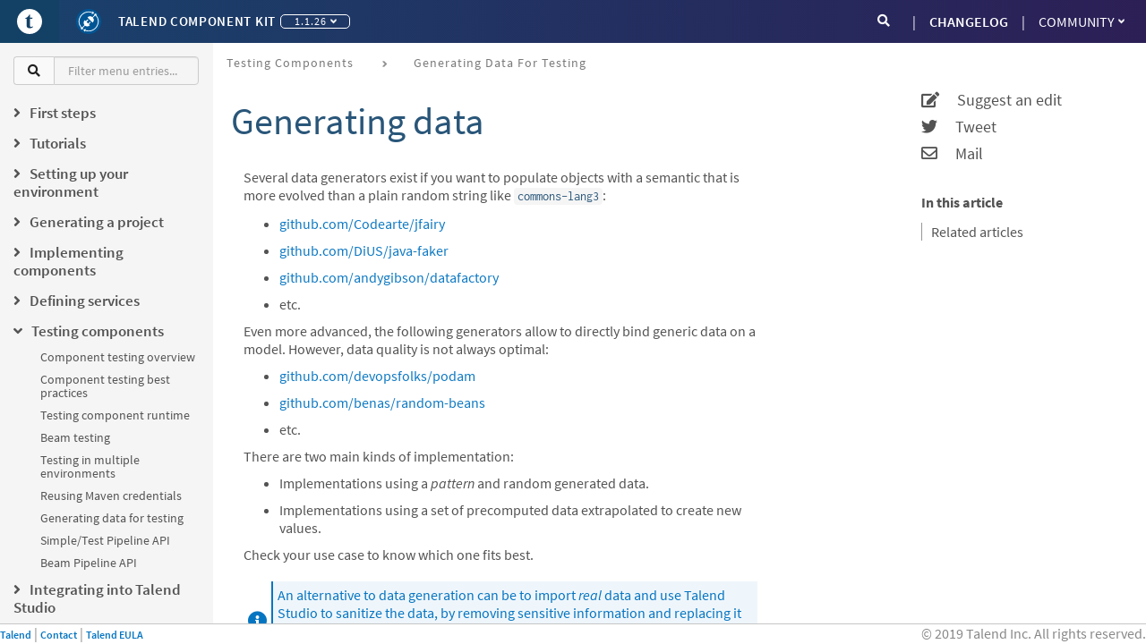

--- FILE ---
content_type: text/html; charset=utf-8
request_url: https://talend.github.io/component-runtime/main/1.1.26/testing-generating-data.html
body_size: 7573
content:
<!DOCTYPE html>
<html lang="en">
  <head>
    <meta charset="utf-8">
    <meta name="viewport" content="width=device-width, initial-scale=1.0">
    <title>Talend Component Kit Developer Reference Guide :: Generating data</title>
    <link rel="canonical" href="https://talend.github.io/component-runtime/main/latest/testing-generating-data.html">
    <meta name="description" content="Learn how to generate data for testing components developed with Talend Component Kit">
    <meta name="keywords" content="test, generate data">
    <meta name="generator" content="Talend Component Kit Generator">
    <meta charset="utf-8">
    <meta name="viewport" content="width=device-width,initial-scale=1">
    <title>Generating data :: Talend Component Kit Developer Reference Guide</title>
    <link rel="canonical" href="https://talend.github.io/component-runtime/main/latest/testing-generating-data.html">
    <meta name="description" content="Learn how to generate data for testing components developed with Talend Component Kit">
    <meta name="keywords" content="test, generate data">
    <meta name="generator" content="Antora 3.0.1">
<meta name="date" content="2025-09-29T15:14:05.903Z" scheme="YYYY-MM-DDTHH:mm:ss.sssZ">
<link href="https://fonts.googleapis.com/css?family=Source+Sans+Pro" rel="stylesheet">
<link rel="stylesheet" href="https://cdnjs.cloudflare.com/ajax/libs/font-awesome/4.7.0/css/font-awesome.css" integrity="sha256-NuCn4IvuZXdBaFKJOAcsU2Q3ZpwbdFisd5dux4jkQ5w=" crossorigin="anonymous" />
<link rel="stylesheet" href="https://cdnjs.cloudflare.com/ajax/libs/highlight.js/9.12.0/styles/idea.min.css" integrity="sha256-rD61BPsgKHzJPyg7vpXaYOw6tMYuY2fz1p9033NYeM8=" crossorigin="anonymous" />
<link rel="stylesheet" href="https://use.fontawesome.com/releases/v5.1.0/css/all.css" integrity="sha384-lKuwvrZot6UHsBSfcMvOkWwlCMgc0TaWr+30HWe3a4ltaBwTZhyTEggF5tJv8tbt" crossorigin="anonymous">
<link rel="stylesheet" href="https://cdn.jsdelivr.net/npm/@talend/bootstrap-theme@0.200.1/dist/bootstrap.css">
<link rel="stylesheet" href="../../_/css/talend.css">
<link rel="shortcut icon" href="../../_/images/favicon_0.ico" />


<script type="text/x-mathjax-config">
                MathJax.Hub.Config({
                  messageStyle: "none",
                  tex2jax: {
                    inlineMath: [["\\(", "\\)"]],
                    displayMath: [["\\[", "\\]"]],
                    ignoreClass: "nostem|nolatexmath"
                  },
                  asciimath2jax: {
                    delimiters: [["\\$", "\\$"]],
                    ignoreClass: "nostem|noasciimath"
                  },
                  TeX: { equationNumbers: { autoNumber: "none" } }
                });
                </script>
<script type="text/javascript"
  src="https://cdnjs.cloudflare.com/ajax/libs/mathjax/2.7.5/MathJax.js?config=TeX-MML-AM_CHTML">
</script>
    <script async src="https://www.googletagmanager.com/gtag/js?id=GTM-PSBN"></script>
    <script>function gtag(){dataLayer.push(arguments)};window.dataLayer=window.dataLayer||[];gtag('js',new Date());gtag('config','GTM-PSBN')</script>
    <script>var uiRootPath = '../../_'</script>
  </head>
  <body>
      <svg xmlns="http://www.w3.org/2000/svg" focusable="false" style="display: none;">
    <symbol id="talend-logo-square">
        <svg xmlns="http://www.w3.org/2000/svg" viewBox="0 0 16 16">
            <path fill="#FFF" d="M8,5.32907052e-14 C12.4182648,5.32907052e-14 16,3.58173516 16,8 C16,12.4188737 12.4182648,16.0006088 8,16.0006088 C3.58173516,16.0006088 0,12.4188737 0,8 C0,3.58173516 3.58173516,5.32907052e-14 8,5.32907052e-14 Z M7.86070588,3.63987227 C7.41418487,4.67207395 6.53747899,5.46891429 5.4532437,5.80834286 C5.4532437,5.80834286 5.23179832,5.86098151 5.28867227,6.09271261 C5.29532773,6.11267899 5.30137815,6.13264538 5.31105882,6.15261176 C5.34191597,6.21735126 5.37942857,6.25062857 5.42359664,6.25607395 L6.13391597,6.25607395 L6.13391597,10.6517042 C6.13391597,11.2755025 6.32329412,11.7117378 6.70205042,11.959805 C7.08020168,12.2072672 7.58843697,12.3306958 8.22554622,12.3306958 C8.42521008,12.3306958 8.65633613,12.2937882 8.91952941,12.218763 C9.18272269,12.1431328 9.43078992,12.0469311 9.66312605,11.9295529 C9.89606723,11.8127798 10.0672941,11.6941916 10.1780168,11.5737882 C10.2046387,11.5568471 10.2046387,11.5090487 10.1780168,11.4316034 C10.151395,11.354158 10.1138824,11.282158 10.0648739,11.2162084 C10.0164706,11.1496538 9.97895798,11.1230319 9.95233613,11.1363429 C9.78413445,11.2198387 9.60020168,11.2912336 9.40114286,11.3487126 C9.20208403,11.4061916 9.02904202,11.4352336 8.88322689,11.4352336 C8.7192605,11.4352336 8.59401681,11.397721 8.50810084,11.325721 C8.42157983,11.2525109 8.35986555,11.1169815 8.32235294,10.9203429 C8.28423529,10.7237042 8.26547899,10.4363092 8.26547899,10.0599731 L8.26547899,6.24276303 L9.69337815,6.24276303 C9.74178151,6.24276303 9.78715966,6.19617479 9.82951261,6.10239328 C9.8712605,6.01042689 9.89243697,5.89546891 9.89243697,5.75812437 C9.89243697,5.70004034 9.87791597,5.64861176 9.84887395,5.60504874 C9.82043697,5.56088067 9.78171429,5.53667899 9.73331092,5.5324437 L8.26547899,5.5324437 L8.26547899,3.6792 C8.26547899,3.60235966 8.21465546,3.54790588 8.1245042,3.51099832 C7.95811765,3.45896471 7.86070588,3.63987227 7.86070588,3.63987227 Z"</path>
        </svg>
    </symbol>
    <symbol id="talend-component-kit-positive">
        <svg xmlns="http://www.w3.org/2000/svg" viewBox="0 0 16 16">
            <g fill="none">
                <path fill="#005695" d="M8 16A8 8 0 1 1 8 0a8 8 0 0 1 0 16z"></path>
                <path fill="#FFF" d="M5.69 10.662a2.3 2.3 0 0 0 1.425.492 2.3 2.3 0 0 0 1.664-.709l-.631-.632 1.005-1.005a.33.33 0 0 0 0-.466.332.332 0 0 0-.467 0L7.68 9.347 6.633 8.3l1.005-1.005a.33.33 0 0 0-.467-.466L6.167 7.832l-.653-.652a2.3 2.3 0 0 0-.71 1.664c0 .54.187 1.037.498 1.43L3.878 11.7a.721.721 0 0 0-.358.027 5.824 5.824 0 0 1-.722-6.368c1.364-2.7 4.612-3.914 7.41-2.777l-.348.69 1.584-.369-.643-1.495-.351.695C7.384.832 3.818 2.15 2.32 5.117a6.359 6.359 0 0 0 .798 6.962.704.704 0 0 0 1.26.631.704.704 0 0 0-.036-.699l1.349-1.349z"></path>
                <path fill="#FFF" d="M12.623 3.031a.706.706 0 0 0-.973.894l-1.296 1.298a2.304 2.304 0 0 0-3.092.215l3.266 3.265a2.304 2.304 0 0 0 .213-3.092l1.299-1.297a.701.701 0 0 0 .504.006 5.838 5.838 0 0 1 .675 6.311c-1.332 2.636-4.524 3.871-7.284 2.826l.339-.67-1.585.368.643 1.494.36-.712c3.028 1.18 6.538-.162 8.005-3.064a6.375 6.375 0 0 0-.758-6.912.703.703 0 0 0-.316-.93z"></path>
            </g>
        </svg>
    </symbol>
</svg>

<header class="global-header">
  <nav class="navbar navbar-default">
      <div class="navbar-text-content nav navbar-nav">
        <button type="button" class="navbar-toggle collapsed" data-toggle="collapse" data-target="#navbar" aria-expanded="false" aria-controls="navbar">
          <span class="sr-only">Toggle navigation</span>
          <span class="icon-bar"></span>
          <span class="icon-bar"></span>
          <span class="icon-bar"></span>
        </button>
        <button aria-label="Go to Portal" id="header-talend-logo" type="button" class="btn-icon-only btn btn-link">
            <svg name="talend-logo-square" focusable="false" aria-hidden="true">
                <use xmlns:xlink="http://www.w3.org/1999/xlink" xlink:href="#talend-logo-square"></use>
            </svg>
        </button>
        <button aria-label="Kit logo" id="header-kit-logo" type="button" class="btn-icon-only btn btn-link">
          <svg name="talend-component-kit-positive" focusable="false" aria-hidden="true">
            <use xmlns:xlink="http://www.w3.org/1999/xlink" xlink:href="#talend-component-kit-positive"></use>
          </svg>
        </button>
        <a class="navbar-single-link" href="https://talend.github.io/component-runtime/main/latest/index.html">Talend Component Kit</a>
        <div class="btn-group navbar-versions">
          <button type="button" class="btn btn-default dropdown-toggle" data-toggle="dropdown" aria-haspopup="true" aria-expanded="false">
                1.1.26
              <span class="caret"></span>
          </button>
          <ul class="dropdown-menu">
                <li class="navbar-item version">
                    <a href="../latest/index.html">1.45.0</a>
                </li>
                <li class="navbar-item version">
                    <a href="../1.43.1/index.html">1.43.1</a>
                </li>
                <li class="navbar-item version">
                    <a href="../1.42.0/index.html">1.42.0</a>
                </li>
                <li class="navbar-item version">
                    <a href="../1.41.1/index.html">1.41.1</a>
                </li>
                <li class="navbar-item version">
                    <a href="../1.40.0/index.html">1.40.0</a>
                </li>
                <li class="navbar-item version">
                    <a href="../1.39.3/index.html">1.39.3</a>
                </li>
                <li class="navbar-item version">
                    <a href="../1.37.1/index.html">1.37.1</a>
                </li>
                <li class="navbar-item version">
                    <a href="../1.36.1/index.html">1.36.1</a>
                </li>
                <li class="navbar-item version">
                    <a href="../1.35.1/index.html">1.35.1</a>
                </li>
                <li class="navbar-item version">
                    <a href="../1.34.1/index.html">1.34.1</a>
                </li>
                <li class="navbar-item version">
                    <a href="../1.33.2/index.html">1.33.2</a>
                </li>
                <li class="navbar-item version">
                    <a href="../1.32.2/index.html">1.32.2</a>
                </li>
                <li class="navbar-item version">
                    <a href="../1.31.2/index.html">1.31.2</a>
                </li>
                <li class="navbar-item version">
                    <a href="../1.30.0/index.html">1.30.0</a>
                </li>
                <li class="navbar-item version">
                    <a href="../1.29.2/index.html">1.29.2</a>
                </li>
                <li class="navbar-item version">
                    <a href="../1.28.2/index.html">1.28.2</a>
                </li>
                <li class="navbar-item version">
                    <a href="../1.1.27/index.html">1.1.27</a>
                </li>
                <li class="navbar-item version">
                    <a href="index.html">1.1.26</a>
                </li>
                <li class="navbar-item version">
                    <a href="../1.1.25/index.html">1.1.25</a>
                </li>
                <li class="navbar-item version">
                    <a href="../1.1.24/index.html">1.1.24</a>
                </li>
                <li class="navbar-item version">
                    <a href="../1.1.23/index.html">1.1.23</a>
                </li>
                <li class="navbar-item version">
                    <a href="../1.1.22/index.html">1.1.22</a>
                </li>
                <li class="navbar-item version">
                    <a href="../1.1.21/index.html">1.1.21</a>
                </li>
                <li class="navbar-item version">
                    <a href="../1.1.20/index.html">1.1.20</a>
                </li>
                <li class="navbar-item version">
                    <a href="../1.1.19/index.html">1.1.19</a>
                </li>
                <li class="navbar-item version">
                    <a href="../1.1.18/index.html">1.1.18</a>
                </li>
                <li class="navbar-item version">
                    <a href="../1.1.17/index.html">1.1.17</a>
                </li>
                <li class="navbar-item version">
                    <a href="../1.1.16/index.html">1.1.16</a>
                </li>
                <li class="navbar-item version">
                    <a href="../1.1.15/index.html">1.1.15</a>
                </li>
                <li class="navbar-item version">
                    <a href="../1.1.14/index.html">1.1.14</a>
                </li>
                <li class="navbar-item version">
                    <a href="../1.1.13/index.html">1.1.13</a>
                </li>
                <li class="navbar-item version">
                    <a href="../1.1.12/index.html">1.1.12</a>
                </li>
                <li class="navbar-item version">
                    <a href="../1.1.11/index.html">1.1.11</a>
                </li>
                <li class="navbar-item version">
                    <a href="../1.1.10/index.html">1.1.10</a>
                </li>
                <li class="navbar-item version">
                    <a href="../1.1.9/index.html">1.1.9</a>
                </li>
                <li class="navbar-item version">
                    <a href="../1.1.8/index.html">1.1.8</a>
                </li>
                <li class="navbar-item version">
                    <a href="../1.1.7/index.html">1.1.7</a>
                </li>
                <li class="navbar-item version">
                    <a href="../1.1.6/index.html">1.1.6</a>
                </li>
                <li class="navbar-item version">
                    <a href="../1.1.5/index.html">1.1.5</a>
                </li>
                <li class="navbar-item version">
                    <a href="../1.1.4/index.html">1.1.4</a>
                </li>
                <li class="navbar-item version">
                    <a href="../1.1.3/index.html">1.1.3</a>
                </li>
                <li class="navbar-item version">
                    <a href="../1.1.2/index.html">1.1.2</a>
                </li>
                <li class="navbar-item version">
                    <a href="../1.1.1/index.html">1.1.1</a>
                </li>
                <li class="navbar-item version">
                    <a href="../1.1.0/index.html">1.1.0</a>
                </li>
                <li class="navbar-item version">
                    <a href="../1.0.4/index.html">1.0.4</a>
                </li>
                <li class="navbar-item version">
                    <a href="../1.0.3/index.html">1.0.3</a>
                </li>
                <li class="navbar-item version">
                    <a href="../1.0.2/index.html">1.0.2</a>
                </li>
                <li class="navbar-item version">
                    <a href="../1.0.1/index.html">1.0.1</a>
                </li>
                <li class="navbar-item version">
                    <a href="../0.0.13/index.html">0.0.13</a>
                </li>
                <li class="navbar-item version">
                    <a href="../0.0.12/index.html">0.0.12</a>
                </li>
                <li class="navbar-item version">
                    <a href="../0.0.11/index.html">0.0.11</a>
                </li>
                <li class="navbar-item version">
                    <a href="../0.0.10/index.html">0.0.10</a>
                </li>
                <li class="navbar-item version">
                    <a href="../0.0.9/index.html">0.0.9</a>
                </li>
                <li class="navbar-item version">
                    <a href="../0.0.8/index.html">0.0.8</a>
                </li>
                <li class="navbar-item version">
                    <a href="../0.0.7/index.html">0.0.7</a>
                </li>
                <li class="navbar-item version">
                    <a href="../0.0.6/index.html">0.0.6</a>
                </li>
                <li class="navbar-item version">
                    <a href="../0.0.5/index.html">0.0.5</a>
                </li>
                <li class="navbar-item version">
                    <a href="../0.0.4/index.html">0.0.4</a>
                </li>
                <li class="navbar-item version">
                    <a href="../0.0.3/index.html">0.0.3</a>
                </li>
                <li class="navbar-item version">
                    <a href="../0.0.2/index.html">0.0.2</a>
                </li>
                <li class="navbar-item version">
                    <a href="../0.0.1/index.html">0.0.1</a>
                </li>
          </ul>
        </div>
      </div>
      <div id="navbar" class="navbar-collapse collapse">
        <ul class="nav navbar-nav navbar-right">
          <li><a href="changelog.html" class="navbar-single-link">CHANGELOG</a></li>
          <li class="dropdown">
            <a href="#" class="dropdown-toggle" data-toggle="dropdown" role="button" aria-haspopup="true" aria-expanded="false">Community<span class="caret"></span></a>
            <ul class="dropdown-menu">
              <li><a class="navbar-item" href="https://github.com/talend/component-runtime" target="_blank">GitHub Repository</a></li>
              <li><a class="navbar-item" href="contributors.html">Contributors</a></li>
              <li><a class="navbar-item" href="https://community.talend.com/t5/Component-Development/bd-p/ComponentDevelopment" target="_blank">Forum</a></li>
              <li><a class="navbar-item" href="https://help.talend.com/" target="_blank">Talend Help Center</a></li>
            </ul>
          </li>
        </ul>
        <form role="search" action="search.html" class="navbar-form navbar-right">
          <div class="input-group">
            <span class="input-group-addon"><i class="fa fa-search"></i></span>
            <input class="form-control" type="text" placeholder="Search" name="query" id="searchInput">
          </div>
        </form>
      </div>
    </nav>
</header>
            <main class="main">
              <div class="navigation-container grey-background hidden-xs col-sm-2" data-component="main" data-version="1.1.26">
  <aside class="navigation" role="navigation">
    <div class="panels">
      <div class="input-group nav-filter-group">
        <span class="input-group-addon"><i class="fa fa-search"></i></span>
        <input class="form-control" type="text" placeholder="Filter menu entries..." id="navFilterInput">
      </div>
      <div class="navigation-menu is-active" data-panel="menu">
        <nav class="nav-menu">
          <!-- <label>Talend Component Kit Developer Reference Guide</label> -->
          <ul class="nav nav-list tree" >
  <li data-depth="0">
      
    <ul class="nav nav-list tree" >
  <li data-depth="1">
      <label class="tree-toggler nav-header"><i class="fa fa-angle-right"></i><span>First steps</span></label>
    <ul class="nav nav-list tree"  style="display:none">
  <li data-depth="2">
    <a class="menu-link" href="getting-started.html">Getting Started</a>
  </li>
  <li data-depth="2">
    <a class="menu-link" href="tutorial-create-my-first-component.html">Creating your first component</a>
  </li>
  <li data-depth="2">
    <a class="menu-link" href="record-types.html">Record types</a>
  </li>
</ul>
  </li>
  <li data-depth="1">
      <label class="tree-toggler nav-header"><i class="fa fa-angle-right"></i><span>Tutorials</span></label>
    <ul class="nav nav-list tree"  style="display:none">
  <li data-depth="2">
    <a class="menu-link" href="index-tutorials.html">Tutorial overview</a>
  </li>
  <li data-depth="2">
    <a class="menu-link" href="tutorial-create-my-first-component.html">Creating your first component</a>
  </li>
  <li data-depth="2">
    <a class="menu-link" href="tutorial-generate-project-using-starter.html">Generating a project from the starter</a>
  </li>
  <li data-depth="2">
    <a class="menu-link" href="tutorial-create-an-input-component.html">Creating a Hazelcast input component</a>
  </li>
  <li data-depth="2">
    <a class="menu-link" href="tutorial-create-an-output-component.html">Creating a Hazelcast output component</a>
  </li>
  <li data-depth="2">
    <a class="menu-link" href="tutorial-create-components-rest-api.html">Creating a Zendesk REST API connector</a>
  </li>
  <li data-depth="2">
    <a class="menu-link" href="tutorial-test-rest-api.html">Testing a Zendesk REST API connector</a>
  </li>
  <li data-depth="2">
    <a class="menu-link" href="tutorial-test-your-components.html">Testing a Hazelcast component</a>
  </li>
  <li data-depth="2">
    <a class="menu-link" href="tutorial-dev-vs-ci-setup.html">Testing in a continuous integration environment</a>
  </li>
  <li data-depth="2">
    <a class="menu-link" href="tutorial-handle-talend-component-migration.html">Handling component version migration</a>
  </li>
</ul>
  </li>
  <li data-depth="1">
      <label class="tree-toggler nav-header"><i class="fa fa-angle-right"></i><span>Setting up your environment</span></label>
    <ul class="nav nav-list tree"  style="display:none">
  <li data-depth="2">
    <a class="menu-link" href="index-setup-environment.html">Setup overview</a>
  </li>
  <li data-depth="2">
    <a class="menu-link" href="#system-prerequisites.adoc.adoc">System requirements</a>
  </li>
  <li data-depth="2">
    <a class="menu-link" href="installing-talend-intellij-plugin.html">Installing the IntelliJ plugin</a>
  </li>
</ul>
  </li>
  <li data-depth="1">
      <label class="tree-toggler nav-header"><i class="fa fa-angle-right"></i><span>Generating a project</span></label>
    <ul class="nav nav-list tree"  style="display:none">
  <li data-depth="2">
    <a class="menu-link" href="index-generating-project.html">Project generation overview</a>
  </li>
  <li data-depth="2">
    <a class="menu-link" href="tutorial-generate-project-using-starter.html">Using the Starter</a>
  </li>
  <li data-depth="2">
    <a class="menu-link" href="generate-project-using-intellij-plugin.html">Using the IntelliJ plugin</a>
  </li>
</ul>
  </li>
  <li data-depth="1">
      <label class="tree-toggler nav-header"><i class="fa fa-angle-right"></i><span>Implementing components</span></label>
    <ul class="nav nav-list tree"  style="display:none">
  <li data-depth="2">
    <a class="menu-link" href="index-creating-components.html">Component implementation overview</a>
  </li>
  <li data-depth="2">
    <a class="menu-link" href="component-registering.html">Defining component metadata</a>
  </li>
  <li data-depth="2">
    <a class="menu-link" href="creating-dataset-datastore.html">Defining datasets and datastores</a>
  </li>
  <li data-depth="2">
    <a class="menu-link" href="component-define-input.html">Defining an input component logic</a>
  </li>
  <li data-depth="2">
    <a class="menu-link" href="component-define-processor-output.html">Defining a processor/output logic</a>
  </li>
  <li data-depth="2">
    <a class="menu-link" href="component-configuration.html">Defining component configuration</a>
  </li>
  <li data-depth="2">
    <a class="menu-link" href="component-execution.html">Component execution logic</a>
  </li>
  <li data-depth="2">
    <a class="menu-link" href="component-internationalization.html">Internationalizing a component</a>
  </li>
  <li data-depth="2">
    <a class="menu-link" href="component-versions-and-migration.html">Managing component versions</a>
  </li>
  <li data-depth="2">
    <a class="menu-link" href="tutorial-configuration-sensitive-data.html">Masking sensitive data</a>
  </li>
  <li data-depth="2">
    <a class="menu-link" href="concept-processor-and-batch-processing.html">Implementing batch processing</a>
  </li>
  <li data-depth="2">
    <a class="menu-link" href="component-implementing-streaming.html">Implementing streaming on a component</a>
  </li>
  <li data-depth="2">
    <a class="menu-link" href="component-loading.html">Component loading</a>
  </li>
  <li data-depth="2">
    <a class="menu-link" href="build-tools-maven.html">Building components with Maven</a>
  </li>
  <li data-depth="2">
    <a class="menu-link" href="build-tools-gradle.html">Building components with Gradle</a>
  </li>
  <li data-depth="2">
    <a class="menu-link" href="wrapping-a-beam-io.html">Wrapping a Beam I/O</a>
  </li>
</ul>
  </li>
  <li data-depth="1">
      <label class="tree-toggler nav-header"><i class="fa fa-angle-right"></i><span>Defining services</span></label>
    <ul class="nav nav-list tree"  style="display:none">
  <li data-depth="2">
    <a class="menu-link" href="index-defining-services.html">Service overview</a>
  </li>
  <li data-depth="2">
    <a class="menu-link" href="services-internationalization.html">Internationalizing a service</a>
  </li>
  <li data-depth="2">
    <a class="menu-link" href="services-actions.html">Providing actions through a service</a>
  </li>
  <li data-depth="2">
    <a class="menu-link" href="services-built-in.html">Built-in services</a>
  </li>
  <li data-depth="2">
    <a class="menu-link" href="services-interceptors.html">Services and interceptors</a>
  </li>
  <li data-depth="2">
    <a class="menu-link" href="services-custom-api.html">Defining a custom API</a>
  </li>
</ul>
  </li>
  <li data-depth="1">
      <label class="tree-toggler nav-header"><i class="fa fa-angle-right"></i><span>Testing components</span></label>
    <ul class="nav nav-list tree"  style="display:none">
  <li data-depth="2">
    <a class="menu-link" href="index-testing-components.html">Component testing overview</a>
  </li>
  <li data-depth="2">
    <a class="menu-link" href="testing-best-practices.html">Component testing best practices</a>
  </li>
  <li data-depth="2">
    <a class="menu-link" href="index-sub-testing-runtime.html">Testing component runtime</a>
  </li>
  <li data-depth="2">
    <a class="menu-link" href="testing-beam.html">Beam testing</a>
  </li>
  <li data-depth="2">
    <a class="menu-link" href="testing-multiple-envs.html">Testing in multiple environments</a>
  </li>
  <li data-depth="2">
    <a class="menu-link" href="testing-maven-passwords.html">Reusing Maven credentials</a>
  </li>
  <li data-depth="2">
    <a class="menu-link" href="testing-generating-data.html">Generating data for testing</a>
  </li>
  <li data-depth="2">
    <a class="menu-link" href="services-pipeline.html">Simple/Test Pipeline API</a>
  </li>
  <li data-depth="2">
    <a class="menu-link" href="https://beam.apache.org/documentation/programming-guide/#creating-a-pipeline">Beam Pipeline API</a>
  </li>
</ul>
  </li>
  <li data-depth="1">
      <label class="tree-toggler nav-header"><i class="fa fa-angle-right"></i><span>Integrating into Talend Studio</span></label>
    <ul class="nav nav-list tree"  style="display:none">
  <li data-depth="2">
    <a class="menu-link" href="index-deploying-components.html">Studio integration overview</a>
  </li>
  <li data-depth="2">
    <a class="menu-link" href="studio.html">Iterating on component development</a>
  </li>
  <li data-depth="2">
    <a class="menu-link" href="studio-from-car.html">Installing components from a CAR file</a>
  </li>
  <li data-depth="2">
    <a class="menu-link" href="compatibility.html">Version compatibility</a>
  </li>
  <li data-depth="2">
    <a class="menu-link" href="javajet-to-componentkit.html">From Javajet to the Component Kit</a>
  </li>
</ul>
  </li>
  <li data-depth="1">
      <label class="tree-toggler nav-header"><i class="fa fa-angle-right"></i><span>Integrating into Talend Cloud</span></label>
    <ul class="nav nav-list tree"  style="display:none">
  <li data-depth="2">
    <a class="menu-link" href="index-cloud-integration.html">Cloud integration overview</a>
  </li>
  <li data-depth="2">
    <a class="menu-link" href="documentation-rest.html">Component server and HTTP API</a>
  </li>
  <li data-depth="2">
    <a class="menu-link" href="vault-proxy.html">Component Server Vault Proxy</a>
  </li>
</ul>
  </li>
  <li data-depth="1">
      <label class="tree-toggler nav-header"><i class="fa fa-angle-right"></i><span>Knowledge base</span></label>
    <ul class="nav nav-list tree"  style="display:none">
  <li data-depth="2">
    <a class="menu-link" href="index-knowledge-base.html">Knowledge base articles</a>
  </li>
  <li data-depth="2">
    <a class="menu-link" href="changelog.html">Changelog</a>
  </li>
</ul>
  </li>
  <li data-depth="1">
      <label class="tree-toggler nav-header"><i class="fa fa-angle-right"></i><span>Reference Guide</span></label>
    <ul class="nav nav-list tree"  style="display:none">
  <li data-depth="2">
    <a class="menu-link" href="gallery.html">Widget and validation gallery</a>
  </li>
  <li data-depth="2">
    <a class="menu-link" href="ref-actions.html">List of available actions</a>
  </li>
  <li data-depth="2">
    <a class="menu-link" href="ref-conditions.html">List of conditions for binding properties</a>
  </li>
  <li data-depth="2">
    <a class="menu-link" href="ref-configuration-types.html">Component data configuration types</a>
  </li>
  <li data-depth="2">
    <a class="menu-link" href="ref-constraints.html">Component field constraints and validations</a>
  </li>
  <li data-depth="2">
    <a class="menu-link" href="ref-junit-environments.html">Provided JUnit testing environments</a>
  </li>
  <li data-depth="2">
    <a class="menu-link" href="ref-rest-resources.html">Component Server HTTP API reference</a>
  </li>
  <li data-depth="2">
    <a class="menu-link" href="ref-scanning-exclusions.html">Scanning exclusions</a>
  </li>
  <li data-depth="2">
    <a class="menu-link" href="ref-server-configuration.html">Server configuration</a>
  </li>
  <li data-depth="2">
    <a class="menu-link" href="ref-ui.html">UI API</a>
  </li>
  <li data-depth="2">
    <a class="menu-link" href="apidocs.html">Javadocs</a>
  </li>
</ul>
  </li>
</ul>
  </li>
</ul>
        </nav>
      </div>
    </div>
  </aside>
</div>
              <div class="col-xs-12 col-sm-10 maincontent">
                <div class="toolbar" role="navigation">

    <ol class="breadcrumb">
      <li class="crumb"><a href="index-testing-components.html">Testing components</a></li>
      <li class="crumb active"><a href="testing-generating-data.html">Generating data for testing</a></li>
    </ol>
</div>
                <article class="doc">
        <div class="row">
          <div class="col-sm-9 row">
              <h1>Generating data</h1>
            <div class="article-content">
              <div id="preamble">
<div class="sectionbody">
<div class="paragraph">
<p>Several data generators exist if you want to populate objects with a semantic that is more evolved than a plain random string like <code>commons-lang3</code>:</p>
</div>
<div class="ulist">
<ul>
<li>
<p><a href="https://github.com/Codearte/jfairy" class="bare">github.com/Codearte/jfairy</a></p>
</li>
<li>
<p><a href="https://github.com/DiUS/java-faker" class="bare">github.com/DiUS/java-faker</a></p>
</li>
<li>
<p><a href="https://github.com/andygibson/datafactory" class="bare">github.com/andygibson/datafactory</a></p>
</li>
<li>
<p>etc.</p>
</li>
</ul>
</div>
<div class="paragraph">
<p>Even more advanced, the following generators allow to directly bind generic data on a model. However, data quality is not always optimal:</p>
</div>
<div class="ulist">
<ul>
<li>
<p><a href="https://github.com/devopsfolks/podam" class="bare">github.com/devopsfolks/podam</a></p>
</li>
<li>
<p><a href="https://github.com/benas/random-beans" class="bare">github.com/benas/random-beans</a></p>
</li>
<li>
<p>etc.</p>
</li>
</ul>
</div>
<div class="paragraph">
<p>There are two main kinds of implementation:</p>
</div>
<div class="ulist">
<ul>
<li>
<p>Implementations using a <em>pattern</em> and random generated data.</p>
</li>
<li>
<p>Implementations using a set of precomputed data extrapolated to create new values.</p>
</li>
</ul>
</div>
<div class="paragraph">
<p>Check your use case to know which one fits best.</p>
</div>
<div class="admonitionblock note">
<table>
<tr>
<td class="icon">
<i class="fa icon-note" title="Note"></i>
</td>
<td class="content">
An alternative to data generation can be to import <em>real</em> data and use Talend Studio to sanitize the data, by removing sensitive information and replacing it with generated or anonymized data. Then you just need to inject that file into the system.
</td>
</tr>
</table>
</div>
<div class="paragraph">
<p>If you are using JUnit 5, you can have a look at <a href="https://glytching.github.io/junit-extensions/randomBeans" class="bare">glytching.github.io/junit-extensions/randomBeans</a>.</p>
</div>
</div>
</div>
<div class="sect1 relatedlinks">
<h2 id="_related_articles"><a class="anchor" href="#_related_articles"></a>Related articles</h2>
<div class="sectionbody">
<div class="ulist">
<ul>
<li>
<p><a href="testing-best-practices.html" class="xref page">Component testing best practices</a></p>
</li>
<li>
<p><a href="index-sub-testing-runtime.html" class="xref page">Testing component runtime</a></p>
</li>
<li>
<p><a href="testing-beam.html" class="xref page">Beam testing</a></p>
</li>
<li>
<p><a href="testing-multiple-envs.html" class="xref page">Testing in multiple environments</a></p>
</li>
<li>
<p><a href="testing-maven-passwords.html" class="xref page">Reusing Maven credentials</a></p>
</li>
<li>
<p><a href="services-pipeline.html" class="xref page">Simple/Test Pipeline API</a></p>
</li>
</ul>
</div>
</div>
</div>
            </div>
          </div>
          <div class="col-sm-3 container article-side-panel">
            <nav class="article-anchors">
              <div class="article-side-actions">

                <ul>
                    <li>
                      <a class="article-side-actions-link" target="_blank" href="https://github.com/Talend/component-runtime/blob/component-runtime-1.1.26/documentation/src/main/antora/modules/ROOT/pages/testing-generating-data.adoc">
                        <i class="fa fa-edit"></i> &nbsp; &nbsp; Suggest an edit
                      </a>
                    </li>

                    <li>
                                <a class="article-side-actions-link" target="_blank"
                                   href="https://twitter.com/intent/tweet?original_referer=https%3A%2F%2Ftalend.github.io%2Fcomponent-runtime%2Fmain%2Flatest%2Ftesting-generating-data.html&text=Talend%20Component%20Kit%20%3E%3E%20Generating%20data%20%3E%3E%20&tw_p=tweetbutton&url=https%3A%2F%2Ftalend.github.io%2Fcomponent-runtime%2Fmain%2Flatest%2Ftesting-generating-data.html">
                                    <i class="fab fa-twitter"></i> &nbsp; &nbsp; Tweet
                                </a>
                            </li>
                            <li>
                                <a class="article-side-actions-link"
                                   href="mailto:?subject=Talend%20Component%20Kit%3A%20Generating%20data&body=Talend%20Component%20Kit%3A%20Generating%20data%0A%0Ahttps%3A%2F%2Ftalend.github.io%2Fcomponent-runtime%2Fmain%2Flatest%2Ftesting-generating-data.html">
                                    <i class="far fa-envelope"></i> &nbsp; &nbsp; Mail
                                </a>
                            </li>

                </ul>
              </div>
              <h1 class="article-side-toc">In this article</h1>
            </nav>
          </div>
          <a href="#top" class="top">Scroll to top</a>
        </div>
        <script>(window.talend = (window.talend || {})).article = true;</script>
    </article>
              </div>
            </main>
      <footer class="footer ">
    <div class="footer-with-copyright footer-with-links">
        <ul class="footer-links pull-left">
            <li><a class="gwt-Anchor" href="http://www.talend.com/">Talend</a></li>
            <li><a class="gwt-Anchor" href="http://www.talend.com/contact">Contact</a></li>
            <li><a class="gwt-Anchor" href="http://www.talend.com/legal-terms/us-eula">Talend EULA</a></li>
        </ul>
        <div class="footer-copyright pull-right" style="">&copy; 2019 Talend Inc. All rights reserved.</div>
    </div>
</footer>
    <script src="https://cdnjs.cloudflare.com/ajax/libs/jquery/3.6.0/jquery.min.js" integrity="sha256-/xUj+3OJU5yExlq6GSYGSHk7tPXikynS7ogEvDej/m4=" crossorigin="anonymous"></script>
<script src="https://maxcdn.bootstrapcdn.com/bootstrap/3.3.7/js/bootstrap.min.js" integrity="sha384-Tc5IQib027qvyjSMfHjOMaLkfuWVxZxUPnCJA7l2mCWNIpG9mGCD8wGNIcPD7Txa" crossorigin="anonymous"></script>
<script src="https://cdnjs.cloudflare.com/ajax/libs/highlight.js/9.12.0/highlight.min.js" integrity="sha256-/BfiIkHlHoVihZdc6TFuj7MmJ0TWcWsMXkeDFwhi0zw=" crossorigin="anonymous"></script>
<script src="https://cdnjs.cloudflare.com/ajax/libs/anchorific/1.2/min/anchorific.min.js" integrity="sha384-ACUAcVkJ3XBvxLPJQqN8h9BfzCtcyqiQoemYyYiS7JJLg9O6aVOVzRYLwqxM2d7/" crossorigin="anonymous"></script>
<script src="../../_/js/talend.js"></script>
  </body>
</html>


--- FILE ---
content_type: text/css; charset=utf-8
request_url: https://cdn.jsdelivr.net/npm/@talend/bootstrap-theme@0.200.1/dist/bootstrap.css
body_size: 512735
content:
@font-face{font-family:Source Sans Pro;font-style:normal;font-weight:200;src:local("Source Sans Pro ExtraLight"),local("SourceSansPro-ExtraLight"),url([data-uri]) format("woff2"),url([data-uri]) format("woff")}@font-face{font-family:Source Sans Pro;font-style:italic;font-weight:200;src:local("Source Sans Pro ExtraLight Italic"),local("SourceSansPro-ExtraLightIt"),url([data-uri]) format("woff2"),url([data-uri]) format("woff")}@font-face{font-family:Source Sans Pro;font-style:normal;font-weight:300;src:local("Source Sans Pro Light"),local("SourceSansPro-Light"),url([data-uri]) format("woff2"),url([data-uri]) format("woff")}@font-face{font-family:Source Sans Pro;font-style:italic;font-weight:300;src:local("Source Sans Pro Light Italic"),local("SourceSansPro-LightIt"),url([data-uri]) format("woff2"),url([data-uri]) format("woff")}@font-face{font-family:Source Sans Pro;font-style:normal;font-weight:400;src:local("Source Sans Pro"),local("SourceSansPro-Regular"),url([data-uri]) format("woff2"),url([data-uri]) format("woff")}@font-face{font-family:Source Sans Pro;font-style:italic;font-weight:400;src:local("Source Sans Pro Italic"),local("SourceSansPro-It"),url([data-uri]) format("woff2"),url([data-uri]) format("woff")}@font-face{font-family:Source Sans Pro;font-style:normal;font-weight:600;src:local("Source Sans Pro Semibold"),local("SourceSansPro-Semibold"),url([data-uri]) format("woff2"),url([data-uri]) format("woff")}@font-face{font-family:Source Sans Pro;font-style:italic;font-weight:600;src:local("Source Sans Pro Semibold Italic"),local("SourceSansPro-SemiboldIt"),url([data-uri]) format("woff2"),url([data-uri]) format("woff")}@font-face{font-family:Source Sans Pro;font-style:normal;font-weight:700;src:local("Source Sans Pro Bold"),local("SourceSansPro-Bold"),url([data-uri]) format("woff2"),url([data-uri]) format("woff")}@font-face{font-family:Source Sans Pro;font-style:italic;font-weight:700;src:local("Source Sans Pro Bold Italic"),local("SourceSansPro-BoldIt"),url([data-uri]) format("woff2"),url([data-uri]) format("woff")}@font-face{font-family:Source Sans Pro;font-style:normal;font-weight:900;src:local("Source Sans Pro Black"),local("SourceSansPro-Black"),url([data-uri]) format("woff2"),url([data-uri]) format("woff")}@font-face{font-family:Source Sans Pro;font-style:italic;font-weight:900;src:local("Source Sans Pro Black Italic"),local("SourceSansPro-BlackIt"),url([data-uri]) format("woff2"),url([data-uri]) format("woff")}@font-face{font-family:Inconsolata;font-style:normal;font-weight:400;src:local("Inconsolata Regular"),local("Inconsolata-Regular"),url([data-uri]) format("woff2"),url([data-uri]) format("woff")}@font-face{font-family:Inconsolata;font-style:normal;font-weight:700;src:local("Inconsolata Bold"),local("Inconsolata-Bold"),url([data-uri]) format("woff2"),url([data-uri]) format("woff")}/*! normalize.css v3.0.3 | MIT License | github.com/necolas/normalize.css */html{font-family:sans-serif;-ms-text-size-adjust:100%;-webkit-text-size-adjust:100%}body{margin:0}article,aside,details,figcaption,figure,footer,header,hgroup,main,menu,nav,section,summary{display:block}audio,canvas,progress,video{display:inline-block;vertical-align:baseline}audio:not([controls]){display:none;height:0}[hidden],template{display:none}a{background-color:transparent}a:active,a:hover{outline:0}abbr[title]{border-bottom:1px dotted}b,strong{font-weight:700}dfn{font-style:italic}h1{font-size:2em;margin:.67em 0}mark{background:#ff0;color:#000}small{font-size:80%}sub,sup{font-size:75%;line-height:0;position:relative;vertical-align:baseline}sup{top:-.5em}sub{bottom:-.25em}img{border:0}svg:not(:root){overflow:hidden}figure{margin:1em 40px}hr{box-sizing:content-box;height:0}pre{overflow:auto}code,kbd,pre,samp{font-family:monospace,monospace;font-size:1em}button,input,optgroup,select,textarea{color:inherit;font:inherit;margin:0}button{overflow:visible}button,select{text-transform:none}button,html input[type=button],input[type=reset],input[type=submit]{-webkit-appearance:button;cursor:pointer}button[disabled],html input[disabled]{cursor:default}button::-moz-focus-inner,input::-moz-focus-inner{border:0;padding:0}input{line-height:normal}input[type=checkbox],input[type=radio]{box-sizing:border-box;padding:0}input[type=number]::-webkit-inner-spin-button,input[type=number]::-webkit-outer-spin-button{height:auto}input[type=search]{-webkit-appearance:textfield;box-sizing:content-box}input[type=search]::-webkit-search-cancel-button,input[type=search]::-webkit-search-decoration{-webkit-appearance:none}fieldset{border:1px solid silver;margin:0 2px;padding:.35em .625em .75em}textarea{overflow:auto}optgroup{font-weight:700}table{border-collapse:collapse;border-spacing:0}td,th{padding:0}/*! Source: https://github.com/h5bp/html5-boilerplate/blob/master/src/css/main.css */@media print{*,:after,:before{background:transparent!important;color:#000!important;box-shadow:none!important;text-shadow:none!important}a,a:visited{text-decoration:underline}a[href]:after{content:" (" attr(href) ")"}abbr[title]:after{content:" (" attr(title) ")"}a[href^="#"]:after,a[href^="javascript:"]:after{content:""}blockquote,pre{border:1px solid #999;page-break-inside:avoid}thead{display:table-header-group}img,tr{page-break-inside:avoid}img{max-width:100%!important}h2,h3,p{orphans:3;widows:3}h2,h3{page-break-after:avoid}.navbar{display:none}.btn>.caret,.dropup>.btn>.caret{border-top-color:#000!important}.label{border:1px solid #000}.table{border-collapse:collapse!important}.table td,.table th{background-color:#fff!important}.table-bordered td,.table-bordered th{border:1px solid #ddd!important}}*,:after,:before{box-sizing:border-box}html{font-size:10px;-webkit-tap-highlight-color:transparent}body{font-family:Source Sans Pro,sans-serif;font-size:14px;line-height:1.42857;color:#535353;background-color:#fff}button,input,select,textarea{font-family:inherit;font-size:inherit;line-height:inherit}a{color:#236192;text-decoration:none}a:focus,a:hover{color:#143854;text-decoration:underline}a:focus{outline:5px auto -webkit-focus-ring-color;outline-offset:-2px}figure{margin:0}img{vertical-align:middle}.img-responsive{display:block;max-width:100%;height:auto}.img-rounded{border-radius:6px}.img-thumbnail{padding:4px;line-height:1.42857;background-color:#fff;border:1px solid #ddd;border-radius:4px;transition:all .2s ease-in-out;display:inline-block;max-width:100%;height:auto}.img-circle{border-radius:50%}hr{margin-top:20px;margin-bottom:20px;border:0;border-top:1px solid #f9f9f9}.sr-only{position:absolute;width:1px;height:1px;margin:-1px;padding:0;overflow:hidden;clip:rect(0,0,0,0);border:0}.sr-only-focusable:active,.sr-only-focusable:focus{position:static;width:auto;height:auto;margin:0;overflow:visible;clip:auto}[role=button]{cursor:pointer}.h1,.h2,.h3,.h4,.h5,.h6,h1,h2,h3,h4,h5,h6{font-family:inherit;font-weight:500;line-height:1.1;color:inherit}.h1 .small,.h1 small,.h2 .small,.h2 small,.h3 .small,.h3 small,.h4 .small,.h4 small,.h5 .small,.h5 small,.h6 .small,.h6 small,h1 .small,h1 small,h2 .small,h2 small,h3 .small,h3 small,h4 .small,h4 small,h5 .small,h5 small,h6 .small,h6 small{font-weight:400;line-height:1;color:#979797}.h1,.h2,.h3,h1,h2,h3{margin-top:20px;margin-bottom:10px}.h1 .small,.h1 small,.h2 .small,.h2 small,.h3 .small,.h3 small,h1 .small,h1 small,h2 .small,h2 small,h3 .small,h3 small{font-size:65%}.h4,.h5,.h6,h4,h5,h6{margin-top:10px;margin-bottom:10px}.h4 .small,.h4 small,.h5 .small,.h5 small,.h6 .small,.h6 small,h4 .small,h4 small,h5 .small,h5 small,h6 .small,h6 small{font-size:75%}.h1,h1{font-size:36px}.h2,h2{font-size:30px}.h3,h3{font-size:24px}.h4,h4{font-size:18px}.h5,h5{font-size:14px}.h6,h6{font-size:12px}p{margin:0 0 10px}.lead{margin-bottom:20px;font-size:16px;font-weight:300;line-height:1.4}@media (min-width:768px){.lead{font-size:21px}}.small,small{font-size:85%}.mark,mark{background-color:#fdf3da;padding:.2em}.text-left{text-align:left}.text-right{text-align:right}.text-center{text-align:center}.text-justify{text-align:justify}.text-nowrap{white-space:nowrap}.text-lowercase{text-transform:lowercase}.initialism,.text-uppercase{text-transform:uppercase}.text-capitalize{text-transform:capitalize}.text-muted{color:#979797}.text-primary{color:#236192}a.text-primary:focus,a.text-primary:hover{color:#194669}.text-success{color:#689734}a.text-success:focus,a.text-success:hover{color:#4e7127}.text-info{color:#5297cc}a.text-info:focus,a.text-info:hover{color:#367eb5}.text-warning{color:#c29d38}a.text-warning:focus,a.text-warning:hover{color:#9a7d2d}.text-danger{color:#ba4d51}a.text-danger:focus,a.text-danger:hover{color:#993b3f}.bg-primary{color:#fff;background-color:#236192}a.bg-primary:focus,a.bg-primary:hover{background-color:#194669}.bg-success{background-color:#e6f2d9}a.bg-success:focus,a.bg-success:hover{background-color:#cde5b3}.bg-info{background-color:#e0f2ff}a.bg-info:focus,a.bg-info:hover{background-color:#adddff}.bg-warning{background-color:#fdf3da}a.bg-warning:focus,a.bg-warning:hover{background-color:#fae3aa}.bg-danger{background-color:#fbdfe0}a.bg-danger:focus,a.bg-danger:hover{background-color:#f5b2b4}.page-header{padding-bottom:9px;margin:40px 0 20px;border-bottom:1px solid #f9f9f9}ol,ul{margin-top:0;margin-bottom:10px}ol ol,ol ul,ul ol,ul ul{margin-bottom:0}.list-inline,.list-unstyled{padding-left:0;list-style:none}.list-inline{margin-left:-5px}.list-inline>li{display:inline-block;padding-left:5px;padding-right:5px}dl{margin-top:0;margin-bottom:20px}dd,dt{line-height:1.42857}dt{font-weight:700}dd{margin-left:0}.dl-horizontal dd:after,.dl-horizontal dd:before{content:" ";display:table}.dl-horizontal dd:after{clear:both}@media (min-width:768px){.dl-horizontal dt{float:left;width:160px;clear:left;text-align:right;overflow:hidden;text-overflow:ellipsis;white-space:nowrap}.dl-horizontal dd{margin-left:180px}}abbr[data-original-title],abbr[title]{cursor:help;border-bottom:1px dotted #979797}.initialism{font-size:90%}blockquote{padding:10px 20px;margin:0 0 20px;font-size:17.5px;border-left:5px solid #f9f9f9}blockquote ol:last-child,blockquote p:last-child,blockquote ul:last-child{margin-bottom:0}blockquote .small,blockquote footer,blockquote small{display:block;font-size:80%;line-height:1.42857;color:#979797}blockquote .small:before,blockquote footer:before,blockquote small:before{content:"\2014   \A0"}.blockquote-reverse,blockquote.pull-right{padding-right:15px;padding-left:0;border-right:5px solid #f9f9f9;border-left:0;text-align:right}.blockquote-reverse .small:before,.blockquote-reverse footer:before,.blockquote-reverse small:before,blockquote.pull-right .small:before,blockquote.pull-right footer:before,blockquote.pull-right small:before{content:""}.blockquote-reverse .small:after,.blockquote-reverse footer:after,.blockquote-reverse small:after,blockquote.pull-right .small:after,blockquote.pull-right footer:after,blockquote.pull-right small:after{content:"\A0   \2014"}address{margin-bottom:20px;font-style:normal;line-height:1.42857}code,kbd,pre,samp{font-family:Inconsolata,monospace}code{color:#c7254e;background-color:#f9f2f4;border-radius:4px}code,kbd{padding:2px 4px;font-size:90%}kbd{color:#fff;background-color:#333;border-radius:3px;box-shadow:inset 0 -1px 0 rgba(0,0,0,.25)}kbd kbd{padding:0;font-size:100%;font-weight:700;box-shadow:none}pre{display:block;padding:9.5px;margin:0 0 10px;font-size:13px;line-height:1.42857;word-break:break-all;word-wrap:break-word;color:#535353;background-color:#f5f5f5;border:1px solid #ccc;border-radius:4px}pre code{padding:0;font-size:inherit;color:inherit;white-space:pre-wrap;background-color:transparent;border-radius:0}.pre-scrollable{max-height:340px;overflow-y:scroll}.container{margin-right:auto;margin-left:auto;padding-left:15px;padding-right:15px}.container:after,.container:before{content:" ";display:table}.container:after{clear:both}@media (min-width:768px){.container{width:750px}}@media (min-width:992px){.container{width:970px}}@media (min-width:1200px){.container{width:1170px}}.container-fluid{margin-right:auto;margin-left:auto;padding-left:15px;padding-right:15px}.container-fluid:after,.container-fluid:before{content:" ";display:table}.container-fluid:after{clear:both}.row{margin-left:-15px;margin-right:-15px}.row:after,.row:before{content:" ";display:table}.row:after{clear:both}.col-lg-1,.col-lg-2,.col-lg-3,.col-lg-4,.col-lg-5,.col-lg-6,.col-lg-7,.col-lg-8,.col-lg-9,.col-lg-10,.col-lg-11,.col-lg-12,.col-md-1,.col-md-2,.col-md-3,.col-md-4,.col-md-5,.col-md-6,.col-md-7,.col-md-8,.col-md-9,.col-md-10,.col-md-11,.col-md-12,.col-sm-1,.col-sm-2,.col-sm-3,.col-sm-4,.col-sm-5,.col-sm-6,.col-sm-7,.col-sm-8,.col-sm-9,.col-sm-10,.col-sm-11,.col-sm-12,.col-xs-1,.col-xs-2,.col-xs-3,.col-xs-4,.col-xs-5,.col-xs-6,.col-xs-7,.col-xs-8,.col-xs-9,.col-xs-10,.col-xs-11,.col-xs-12{position:relative;min-height:1px;padding-left:15px;padding-right:15px}.col-xs-1,.col-xs-2,.col-xs-3,.col-xs-4,.col-xs-5,.col-xs-6,.col-xs-7,.col-xs-8,.col-xs-9,.col-xs-10,.col-xs-11,.col-xs-12{float:left}.col-xs-1{width:8.33333%}.col-xs-2{width:16.66667%}.col-xs-3{width:25%}.col-xs-4{width:33.33333%}.col-xs-5{width:41.66667%}.col-xs-6{width:50%}.col-xs-7{width:58.33333%}.col-xs-8{width:66.66667%}.col-xs-9{width:75%}.col-xs-10{width:83.33333%}.col-xs-11{width:91.66667%}.col-xs-12{width:100%}.col-xs-pull-0{right:auto}.col-xs-pull-1{right:8.33333%}.col-xs-pull-2{right:16.66667%}.col-xs-pull-3{right:25%}.col-xs-pull-4{right:33.33333%}.col-xs-pull-5{right:41.66667%}.col-xs-pull-6{right:50%}.col-xs-pull-7{right:58.33333%}.col-xs-pull-8{right:66.66667%}.col-xs-pull-9{right:75%}.col-xs-pull-10{right:83.33333%}.col-xs-pull-11{right:91.66667%}.col-xs-pull-12{right:100%}.col-xs-push-0{left:auto}.col-xs-push-1{left:8.33333%}.col-xs-push-2{left:16.66667%}.col-xs-push-3{left:25%}.col-xs-push-4{left:33.33333%}.col-xs-push-5{left:41.66667%}.col-xs-push-6{left:50%}.col-xs-push-7{left:58.33333%}.col-xs-push-8{left:66.66667%}.col-xs-push-9{left:75%}.col-xs-push-10{left:83.33333%}.col-xs-push-11{left:91.66667%}.col-xs-push-12{left:100%}.col-xs-offset-0{margin-left:0}.col-xs-offset-1{margin-left:8.33333%}.col-xs-offset-2{margin-left:16.66667%}.col-xs-offset-3{margin-left:25%}.col-xs-offset-4{margin-left:33.33333%}.col-xs-offset-5{margin-left:41.66667%}.col-xs-offset-6{margin-left:50%}.col-xs-offset-7{margin-left:58.33333%}.col-xs-offset-8{margin-left:66.66667%}.col-xs-offset-9{margin-left:75%}.col-xs-offset-10{margin-left:83.33333%}.col-xs-offset-11{margin-left:91.66667%}.col-xs-offset-12{margin-left:100%}@media (min-width:768px){.col-sm-1,.col-sm-2,.col-sm-3,.col-sm-4,.col-sm-5,.col-sm-6,.col-sm-7,.col-sm-8,.col-sm-9,.col-sm-10,.col-sm-11,.col-sm-12{float:left}.col-sm-1{width:8.33333%}.col-sm-2{width:16.66667%}.col-sm-3{width:25%}.col-sm-4{width:33.33333%}.col-sm-5{width:41.66667%}.col-sm-6{width:50%}.col-sm-7{width:58.33333%}.col-sm-8{width:66.66667%}.col-sm-9{width:75%}.col-sm-10{width:83.33333%}.col-sm-11{width:91.66667%}.col-sm-12{width:100%}.col-sm-pull-0{right:auto}.col-sm-pull-1{right:8.33333%}.col-sm-pull-2{right:16.66667%}.col-sm-pull-3{right:25%}.col-sm-pull-4{right:33.33333%}.col-sm-pull-5{right:41.66667%}.col-sm-pull-6{right:50%}.col-sm-pull-7{right:58.33333%}.col-sm-pull-8{right:66.66667%}.col-sm-pull-9{right:75%}.col-sm-pull-10{right:83.33333%}.col-sm-pull-11{right:91.66667%}.col-sm-pull-12{right:100%}.col-sm-push-0{left:auto}.col-sm-push-1{left:8.33333%}.col-sm-push-2{left:16.66667%}.col-sm-push-3{left:25%}.col-sm-push-4{left:33.33333%}.col-sm-push-5{left:41.66667%}.col-sm-push-6{left:50%}.col-sm-push-7{left:58.33333%}.col-sm-push-8{left:66.66667%}.col-sm-push-9{left:75%}.col-sm-push-10{left:83.33333%}.col-sm-push-11{left:91.66667%}.col-sm-push-12{left:100%}.col-sm-offset-0{margin-left:0}.col-sm-offset-1{margin-left:8.33333%}.col-sm-offset-2{margin-left:16.66667%}.col-sm-offset-3{margin-left:25%}.col-sm-offset-4{margin-left:33.33333%}.col-sm-offset-5{margin-left:41.66667%}.col-sm-offset-6{margin-left:50%}.col-sm-offset-7{margin-left:58.33333%}.col-sm-offset-8{margin-left:66.66667%}.col-sm-offset-9{margin-left:75%}.col-sm-offset-10{margin-left:83.33333%}.col-sm-offset-11{margin-left:91.66667%}.col-sm-offset-12{margin-left:100%}}@media (min-width:992px){.col-md-1,.col-md-2,.col-md-3,.col-md-4,.col-md-5,.col-md-6,.col-md-7,.col-md-8,.col-md-9,.col-md-10,.col-md-11,.col-md-12{float:left}.col-md-1{width:8.33333%}.col-md-2{width:16.66667%}.col-md-3{width:25%}.col-md-4{width:33.33333%}.col-md-5{width:41.66667%}.col-md-6{width:50%}.col-md-7{width:58.33333%}.col-md-8{width:66.66667%}.col-md-9{width:75%}.col-md-10{width:83.33333%}.col-md-11{width:91.66667%}.col-md-12{width:100%}.col-md-pull-0{right:auto}.col-md-pull-1{right:8.33333%}.col-md-pull-2{right:16.66667%}.col-md-pull-3{right:25%}.col-md-pull-4{right:33.33333%}.col-md-pull-5{right:41.66667%}.col-md-pull-6{right:50%}.col-md-pull-7{right:58.33333%}.col-md-pull-8{right:66.66667%}.col-md-pull-9{right:75%}.col-md-pull-10{right:83.33333%}.col-md-pull-11{right:91.66667%}.col-md-pull-12{right:100%}.col-md-push-0{left:auto}.col-md-push-1{left:8.33333%}.col-md-push-2{left:16.66667%}.col-md-push-3{left:25%}.col-md-push-4{left:33.33333%}.col-md-push-5{left:41.66667%}.col-md-push-6{left:50%}.col-md-push-7{left:58.33333%}.col-md-push-8{left:66.66667%}.col-md-push-9{left:75%}.col-md-push-10{left:83.33333%}.col-md-push-11{left:91.66667%}.col-md-push-12{left:100%}.col-md-offset-0{margin-left:0}.col-md-offset-1{margin-left:8.33333%}.col-md-offset-2{margin-left:16.66667%}.col-md-offset-3{margin-left:25%}.col-md-offset-4{margin-left:33.33333%}.col-md-offset-5{margin-left:41.66667%}.col-md-offset-6{margin-left:50%}.col-md-offset-7{margin-left:58.33333%}.col-md-offset-8{margin-left:66.66667%}.col-md-offset-9{margin-left:75%}.col-md-offset-10{margin-left:83.33333%}.col-md-offset-11{margin-left:91.66667%}.col-md-offset-12{margin-left:100%}}@media (min-width:1200px){.col-lg-1,.col-lg-2,.col-lg-3,.col-lg-4,.col-lg-5,.col-lg-6,.col-lg-7,.col-lg-8,.col-lg-9,.col-lg-10,.col-lg-11,.col-lg-12{float:left}.col-lg-1{width:8.33333%}.col-lg-2{width:16.66667%}.col-lg-3{width:25%}.col-lg-4{width:33.33333%}.col-lg-5{width:41.66667%}.col-lg-6{width:50%}.col-lg-7{width:58.33333%}.col-lg-8{width:66.66667%}.col-lg-9{width:75%}.col-lg-10{width:83.33333%}.col-lg-11{width:91.66667%}.col-lg-12{width:100%}.col-lg-pull-0{right:auto}.col-lg-pull-1{right:8.33333%}.col-lg-pull-2{right:16.66667%}.col-lg-pull-3{right:25%}.col-lg-pull-4{right:33.33333%}.col-lg-pull-5{right:41.66667%}.col-lg-pull-6{right:50%}.col-lg-pull-7{right:58.33333%}.col-lg-pull-8{right:66.66667%}.col-lg-pull-9{right:75%}.col-lg-pull-10{right:83.33333%}.col-lg-pull-11{right:91.66667%}.col-lg-pull-12{right:100%}.col-lg-push-0{left:auto}.col-lg-push-1{left:8.33333%}.col-lg-push-2{left:16.66667%}.col-lg-push-3{left:25%}.col-lg-push-4{left:33.33333%}.col-lg-push-5{left:41.66667%}.col-lg-push-6{left:50%}.col-lg-push-7{left:58.33333%}.col-lg-push-8{left:66.66667%}.col-lg-push-9{left:75%}.col-lg-push-10{left:83.33333%}.col-lg-push-11{left:91.66667%}.col-lg-push-12{left:100%}.col-lg-offset-0{margin-left:0}.col-lg-offset-1{margin-left:8.33333%}.col-lg-offset-2{margin-left:16.66667%}.col-lg-offset-3{margin-left:25%}.col-lg-offset-4{margin-left:33.33333%}.col-lg-offset-5{margin-left:41.66667%}.col-lg-offset-6{margin-left:50%}.col-lg-offset-7{margin-left:58.33333%}.col-lg-offset-8{margin-left:66.66667%}.col-lg-offset-9{margin-left:75%}.col-lg-offset-10{margin-left:83.33333%}.col-lg-offset-11{margin-left:91.66667%}.col-lg-offset-12{margin-left:100%}}table{background-color:transparent}caption{padding-top:8px;padding-bottom:8px;color:#979797}caption,th{text-align:left}.table{width:100%;max-width:100%;margin-bottom:20px}.table>tbody>tr>td,.table>tbody>tr>th,.table>tfoot>tr>td,.table>tfoot>tr>th,.table>thead>tr>td,.table>thead>tr>th{padding:8px;line-height:1.42857;vertical-align:top;border-top:1px solid #ddd}.table>thead>tr>th{vertical-align:bottom;border-bottom:2px solid #ddd}.table>caption+thead>tr:first-child>td,.table>caption+thead>tr:first-child>th,.table>colgroup+thead>tr:first-child>td,.table>colgroup+thead>tr:first-child>th,.table>thead:first-child>tr:first-child>td,.table>thead:first-child>tr:first-child>th{border-top:0}.table>tbody+tbody{border-top:2px solid #ddd}.table .table{background-color:#fff}.table-condensed>tbody>tr>td,.table-condensed>tbody>tr>th,.table-condensed>tfoot>tr>td,.table-condensed>tfoot>tr>th,.table-condensed>thead>tr>td,.table-condensed>thead>tr>th{padding:5px}.table-bordered,.table-bordered>tbody>tr>td,.table-bordered>tbody>tr>th,.table-bordered>tfoot>tr>td,.table-bordered>tfoot>tr>th,.table-bordered>thead>tr>td,.table-bordered>thead>tr>th{border:1px solid #ddd}.table-bordered>thead>tr>td,.table-bordered>thead>tr>th{border-bottom-width:2px}.table-striped>tbody>tr:nth-of-type(odd){background-color:#f9f9f9}.table-hover>tbody>tr:hover{background-color:#f5f5f5}table col[class*=col-]{position:static;float:none;display:table-column}table td[class*=col-],table th[class*=col-]{position:static;float:none;display:table-cell}.table>tbody>tr.active>td,.table>tbody>tr.active>th,.table>tbody>tr>td.active,.table>tbody>tr>th.active,.table>tfoot>tr.active>td,.table>tfoot>tr.active>th,.table>tfoot>tr>td.active,.table>tfoot>tr>th.active,.table>thead>tr.active>td,.table>thead>tr.active>th,.table>thead>tr>td.active,.table>thead>tr>th.active{background-color:#f5f5f5}.table-hover>tbody>tr.active:hover>td,.table-hover>tbody>tr.active:hover>th,.table-hover>tbody>tr:hover>.active,.table-hover>tbody>tr>td.active:hover,.table-hover>tbody>tr>th.active:hover{background-color:#e8e8e8}.table>tbody>tr.success>td,.table>tbody>tr.success>th,.table>tbody>tr>td.success,.table>tbody>tr>th.success,.table>tfoot>tr.success>td,.table>tfoot>tr.success>th,.table>tfoot>tr>td.success,.table>tfoot>tr>th.success,.table>thead>tr.success>td,.table>thead>tr.success>th,.table>thead>tr>td.success,.table>thead>tr>th.success{background-color:#e6f2d9}.table-hover>tbody>tr.success:hover>td,.table-hover>tbody>tr.success:hover>th,.table-hover>tbody>tr:hover>.success,.table-hover>tbody>tr>td.success:hover,.table-hover>tbody>tr>th.success:hover{background-color:#daecc6}.table>tbody>tr.info>td,.table>tbody>tr.info>th,.table>tbody>tr>td.info,.table>tbody>tr>th.info,.table>tfoot>tr.info>td,.table>tfoot>tr.info>th,.table>tfoot>tr>td.info,.table>tfoot>tr>th.info,.table>thead>tr.info>td,.table>thead>tr.info>th,.table>thead>tr>td.info,.table>thead>tr>th.info{background-color:#e0f2ff}.table-hover>tbody>tr.info:hover>td,.table-hover>tbody>tr.info:hover>th,.table-hover>tbody>tr:hover>.info,.table-hover>tbody>tr>td.info:hover,.table-hover>tbody>tr>th.info:hover{background-color:#c7e7ff}.table>tbody>tr.warning>td,.table>tbody>tr.warning>th,.table>tbody>tr>td.warning,.table>tbody>tr>th.warning,.table>tfoot>tr.warning>td,.table>tfoot>tr.warning>th,.table>tfoot>tr>td.warning,.table>tfoot>tr>th.warning,.table>thead>tr.warning>td,.table>thead>tr.warning>th,.table>thead>tr>td.warning,.table>thead>tr>th.warning{background-color:#fdf3da}.table-hover>tbody>tr.warning:hover>td,.table-hover>tbody>tr.warning:hover>th,.table-hover>tbody>tr:hover>.warning,.table-hover>tbody>tr>td.warning:hover,.table-hover>tbody>tr>th.warning:hover{background-color:#fcebc2}.table>tbody>tr.danger>td,.table>tbody>tr.danger>th,.table>tbody>tr>td.danger,.table>tbody>tr>th.danger,.table>tfoot>tr.danger>td,.table>tfoot>tr.danger>th,.table>tfoot>tr>td.danger,.table>tfoot>tr>th.danger,.table>thead>tr.danger>td,.table>thead>tr.danger>th,.table>thead>tr>td.danger,.table>thead>tr>th.danger{background-color:#fbdfe0}.table-hover>tbody>tr.danger:hover>td,.table-hover>tbody>tr.danger:hover>th,.table-hover>tbody>tr:hover>.danger,.table-hover>tbody>tr>td.danger:hover,.table-hover>tbody>tr>th.danger:hover{background-color:#f8c8ca}.table-responsive{overflow-x:auto;min-height:.01%}@media screen and (max-width:767px){.table-responsive{width:100%;margin-bottom:15px;overflow-y:hidden;-ms-overflow-style:-ms-autohiding-scrollbar;border:1px solid #ddd}.table-responsive>.table{margin-bottom:0}.table-responsive>.table>tbody>tr>td,.table-responsive>.table>tbody>tr>th,.table-responsive>.table>tfoot>tr>td,.table-responsive>.table>tfoot>tr>th,.table-responsive>.table>thead>tr>td,.table-responsive>.table>thead>tr>th{white-space:nowrap}.table-responsive>.table-bordered{border:0}.table-responsive>.table-bordered>tbody>tr>td:first-child,.table-responsive>.table-bordered>tbody>tr>th:first-child,.table-responsive>.table-bordered>tfoot>tr>td:first-child,.table-responsive>.table-bordered>tfoot>tr>th:first-child,.table-responsive>.table-bordered>thead>tr>td:first-child,.table-responsive>.table-bordered>thead>tr>th:first-child{border-left:0}.table-responsive>.table-bordered>tbody>tr>td:last-child,.table-responsive>.table-bordered>tbody>tr>th:last-child,.table-responsive>.table-bordered>tfoot>tr>td:last-child,.table-responsive>.table-bordered>tfoot>tr>th:last-child,.table-responsive>.table-bordered>thead>tr>td:last-child,.table-responsive>.table-bordered>thead>tr>th:last-child{border-right:0}.table-responsive>.table-bordered>tbody>tr:last-child>td,.table-responsive>.table-bordered>tbody>tr:last-child>th,.table-responsive>.table-bordered>tfoot>tr:last-child>td,.table-responsive>.table-bordered>tfoot>tr:last-child>th{border-bottom:0}}.table>tbody>tr>td,.table>tbody>tr>th,.table>tfoot>tr>td,.table>tfoot>tr>th,.table>thead>tr>td,.table>thead>tr>th{vertical-align:middle}.table-hover>tbody>tr:hover{font-weight:700}@-moz-document url-prefix(){.table{border-collapse:separate!important;border-spacing:0}tr:not(:last-child) td,tr:not(:last-child) th{border-bottom-width:0!important}td:not(:last-child),th:not(:last-child){border-right-width:0!important}}fieldset{margin:0;min-width:0}fieldset,legend{padding:0;border:0}legend{display:block;width:100%;margin-bottom:20px;font-size:21px;line-height:inherit;color:#535353;border-bottom:1px solid #e5e5e5}label{display:inline-block;max-width:100%;margin-bottom:5px;font-weight:700}input[type=search]{box-sizing:border-box}input[type=checkbox],input[type=radio]{margin:4px 0 0;margin-top:1px\9;line-height:normal}input[type=file]{display:block}input[type=range]{display:block;width:100%}select[multiple],select[size]{height:auto}input[type=checkbox]:focus,input[type=file]:focus,input[type=radio]:focus{outline:5px auto -webkit-focus-ring-color;outline-offset:-2px}output{padding-top:11px}.form-control,output{display:block;font-size:14px;line-height:1.42857;color:#202020}.form-control{width:100%;height:32px;padding:10px 15px;background-color:transparent;background-image:none;border:1px solid #ccc;border-radius:4px;box-shadow:inset 0 1px 1px rgba(0,0,0,.075);transition:border-color .15s ease-in-out,box-shadow .15s ease-in-out}.form-control:focus{border-color:#66afe9;outline:0;box-shadow:inset 0 1px 1px rgba(0,0,0,.075),0 0 8px rgba(102,175,233,.6)}.form-control::-moz-placeholder{color:#999;opacity:1}.form-control:-ms-input-placeholder{color:#999}.form-control::-webkit-input-placeholder{color:#999}.form-control::-ms-expand{border:0;background-color:transparent}.form-control[disabled],.form-control[readonly],fieldset[disabled] .form-control{background-color:#f9f9f9;opacity:1}.form-control[disabled],fieldset[disabled] .form-control{cursor:not-allowed}textarea.form-control{height:auto}input[type=search]{-webkit-appearance:none}@media screen and (-webkit-min-device-pixel-ratio:0){input[type=date].form-control,input[type=datetime-local].form-control,input[type=month].form-control,input[type=time].form-control{line-height:32px}.input-group-sm>.input-group-btn>input[type=date].btn,.input-group-sm>.input-group-btn>input[type=datetime-local].btn,.input-group-sm>.input-group-btn>input[type=month].btn,.input-group-sm>.input-group-btn>input[type=time].btn,.input-group-sm>input[type=date].form-control,.input-group-sm>input[type=date].input-group-addon,.input-group-sm>input[type=datetime-local].form-control,.input-group-sm>input[type=datetime-local].input-group-addon,.input-group-sm>input[type=month].form-control,.input-group-sm>input[type=month].input-group-addon,.input-group-sm>input[type=time].form-control,.input-group-sm>input[type=time].input-group-addon,.input-group-sm input[type=date],.input-group-sm input[type=datetime-local],.input-group-sm input[type=month],.input-group-sm input[type=time],input[type=date].input-sm,input[type=datetime-local].input-sm,input[type=month].input-sm,input[type=time].input-sm{line-height:30px}.input-group-lg>.input-group-btn>input[type=date].btn,.input-group-lg>.input-group-btn>input[type=datetime-local].btn,.input-group-lg>.input-group-btn>input[type=month].btn,.input-group-lg>.input-group-btn>input[type=time].btn,.input-group-lg>input[type=date].form-control,.input-group-lg>input[type=date].input-group-addon,.input-group-lg>input[type=datetime-local].form-control,.input-group-lg>input[type=datetime-local].input-group-addon,.input-group-lg>input[type=month].form-control,.input-group-lg>input[type=month].input-group-addon,.input-group-lg>input[type=time].form-control,.input-group-lg>input[type=time].input-group-addon,.input-group-lg input[type=date],.input-group-lg input[type=datetime-local],.input-group-lg input[type=month],.input-group-lg input[type=time],input[type=date].input-lg,input[type=datetime-local].input-lg,input[type=month].input-lg,input[type=time].input-lg{line-height:46px}}.form-group{margin-bottom:25px}.checkbox,.radio{position:relative;display:block;margin-top:10px;margin-bottom:10px}.checkbox label,.radio label{min-height:20px;padding-left:20px;margin-bottom:0;font-weight:400;cursor:pointer}.checkbox-inline input[type=checkbox],.checkbox input[type=checkbox],.radio-inline input[type=radio],.radio input[type=radio]{position:absolute;margin-left:-20px;margin-top:4px\9}.checkbox+.checkbox,.radio+.radio{margin-top:-5px}.checkbox-inline,.radio-inline{position:relative;display:inline-block;padding-left:20px;margin-bottom:0;vertical-align:middle;font-weight:400;cursor:pointer}.checkbox-inline+.checkbox-inline,.radio-inline+.radio-inline{margin-top:0;margin-left:10px}.checkbox-inline.disabled,.checkbox.disabled label,.radio-inline.disabled,.radio.disabled label,fieldset[disabled] .checkbox-inline,fieldset[disabled] .checkbox label,fieldset[disabled] .radio-inline,fieldset[disabled] .radio label,fieldset[disabled] input[type=checkbox],fieldset[disabled] input[type=radio],input[type=checkbox].disabled,input[type=checkbox][disabled],input[type=radio].disabled,input[type=radio][disabled]{cursor:not-allowed}.form-control-static{padding-top:11px;padding-bottom:11px;margin-bottom:0;min-height:34px}.form-control-static.input-lg,.form-control-static.input-sm,.input-group-lg>.form-control-static.form-control,.input-group-lg>.form-control-static.input-group-addon,.input-group-lg>.input-group-btn>.form-control-static.btn,.input-group-sm>.form-control-static.form-control,.input-group-sm>.form-control-static.input-group-addon,.input-group-sm>.input-group-btn>.form-control-static.btn{padding-left:0;padding-right:0}.input-group-sm>.form-control,.input-group-sm>.input-group-addon,.input-group-sm>.input-group-btn>.btn,.input-sm{height:30px;padding:5px 10px;font-size:12px;line-height:1.5;border-radius:3px}.input-group-sm>.input-group-btn>select.btn,.input-group-sm>select.form-control,.input-group-sm>select.input-group-addon,select.input-sm{height:30px;line-height:30px}.input-group-sm>.input-group-btn>select[multiple].btn,.input-group-sm>.input-group-btn>textarea.btn,.input-group-sm>select[multiple].form-control,.input-group-sm>select[multiple].input-group-addon,.input-group-sm>textarea.form-control,.input-group-sm>textarea.input-group-addon,select[multiple].input-sm,textarea.input-sm{height:auto}.form-group-sm .form-control{height:30px;padding:5px 10px;font-size:12px;line-height:1.5;border-radius:3px}.form-group-sm select.form-control{height:30px;line-height:30px}.form-group-sm select[multiple].form-control,.form-group-sm textarea.form-control{height:auto}.form-group-sm .form-control-static{height:30px;min-height:32px;padding:6px 10px;font-size:12px;line-height:1.5}.input-group-lg>.form-control,.input-group-lg>.input-group-addon,.input-group-lg>.input-group-btn>.btn,.input-lg{height:46px;padding:10px 20px;font-size:18px;line-height:1.33333;border-radius:6px}.input-group-lg>.input-group-btn>select.btn,.input-group-lg>select.form-control,.input-group-lg>select.input-group-addon,select.input-lg{height:46px;line-height:46px}.input-group-lg>.input-group-btn>select[multiple].btn,.input-group-lg>.input-group-btn>textarea.btn,.input-group-lg>select[multiple].form-control,.input-group-lg>select[multiple].input-group-addon,.input-group-lg>textarea.form-control,.input-group-lg>textarea.input-group-addon,select[multiple].input-lg,textarea.input-lg{height:auto}.form-group-lg .form-control{height:46px;padding:10px 20px;font-size:18px;line-height:1.33333;border-radius:6px}.form-group-lg select.form-control{height:46px;line-height:46px}.form-group-lg select[multiple].form-control,.form-group-lg textarea.form-control{height:auto}.form-group-lg .form-control-static{height:46px;min-height:38px;padding:11px 20px;font-size:18px;line-height:1.33333}.has-feedback{position:relative}.has-feedback .form-control{padding-right:40px}.form-control-feedback{position:absolute;top:0;right:0;z-index:2;display:block;width:32px;height:32px;line-height:32px;text-align:center;pointer-events:none}.form-group-lg .form-control+.form-control-feedback,.input-group-lg+.form-control-feedback,.input-group-lg>.form-control+.form-control-feedback,.input-group-lg>.input-group-addon+.form-control-feedback,.input-group-lg>.input-group-btn>.btn+.form-control-feedback,.input-lg+.form-control-feedback{width:46px;height:46px;line-height:46px}.form-group-sm .form-control+.form-control-feedback,.input-group-sm+.form-control-feedback,.input-group-sm>.form-control+.form-control-feedback,.input-group-sm>.input-group-addon+.form-control-feedback,.input-group-sm>.input-group-btn>.btn+.form-control-feedback,.input-sm+.form-control-feedback{width:30px;height:30px;line-height:30px}.has-success .checkbox,.has-success .checkbox-inline,.has-success.checkbox-inline label,.has-success.checkbox label,.has-success .control-label,.has-success .help-block,.has-success .radio,.has-success .radio-inline,.has-success.radio-inline label,.has-success.radio label{color:#689734}.has-success .form-control{border-color:#689734;box-shadow:inset 0 1px 1px rgba(0,0,0,.075)}.has-success .form-control:focus{border-color:#4e7127;box-shadow:inset 0 1px 1px rgba(0,0,0,.075),0 0 6px #9bca67}.has-success .input-group-addon{color:#689734;border-color:#689734;background-color:#e6f2d9}.has-success .form-control-feedback{color:#689734}.has-warning .checkbox,.has-warning .checkbox-inline,.has-warning.checkbox-inline label,.has-warning.checkbox label,.has-warning .control-label,.has-warning .help-block,.has-warning .radio,.has-warning .radio-inline,.has-warning.radio-inline label,.has-warning.radio label{color:#c29d38}.has-warning .form-control{border-color:#c29d38;box-shadow:inset 0 1px 1px rgba(0,0,0,.075)}.has-warning .form-control:focus{border-color:#9a7d2d;box-shadow:inset 0 1px 1px rgba(0,0,0,.075),0 0 6px #dcc484}.has-warning .input-group-addon{color:#c29d38;border-color:#c29d38;background-color:#fdf3da}.has-warning .form-control-feedback{color:#c29d38}.has-error .checkbox,.has-error .checkbox-inline,.has-error.checkbox-inline label,.has-error.checkbox label,.has-error .control-label,.has-error .help-block,.has-error .radio,.has-error .radio-inline,.has-error.radio-inline label,.has-error.radio label{color:#ba4d51}.has-error .form-control{border-color:#ba4d51;box-shadow:inset 0 1px 1px rgba(0,0,0,.075)}.has-error .form-control:focus{border-color:#993b3f;box-shadow:inset 0 1px 1px rgba(0,0,0,.075),0 0 6px #d69799}.has-error .input-group-addon{color:#ba4d51;border-color:#ba4d51;background-color:#fbdfe0}.has-error .form-control-feedback{color:#ba4d51}.has-feedback label~.form-control-feedback{top:25px}.has-feedback label.sr-only~.form-control-feedback{top:0}.help-block{display:block;margin-top:5px;margin-bottom:10px;color:#939393}@media (min-width:768px){.form-inline .form-group{display:inline-block;margin-bottom:0;vertical-align:middle}.form-inline .form-control{display:inline-block;width:auto;vertical-align:middle}.form-inline .form-control-static{display:inline-block}.form-inline .input-group{display:inline-table;vertical-align:middle}.form-inline .input-group .form-control,.form-inline .input-group .input-group-addon,.form-inline .input-group .input-group-btn{width:auto}.form-inline .input-group>.form-control{width:100%}.form-inline .control-label{margin-bottom:0;vertical-align:middle}.form-inline .checkbox,.form-inline .radio{display:inline-block;margin-top:0;margin-bottom:0;vertical-align:middle}.form-inline .checkbox label,.form-inline .radio label{padding-left:0}.form-inline .checkbox input[type=checkbox],.form-inline .radio input[type=radio]{position:relative;margin-left:0}.form-inline .has-feedback .form-control-feedback{top:0}}.form-horizontal .checkbox,.form-horizontal .checkbox-inline,.form-horizontal .radio,.form-horizontal .radio-inline{margin-top:0;margin-bottom:0;padding-top:11px}.form-horizontal .checkbox,.form-horizontal .radio{min-height:31px}.form-horizontal .form-group{margin-left:-15px;margin-right:-15px}.form-horizontal .form-group:after,.form-horizontal .form-group:before{content:" ";display:table}.form-horizontal .form-group:after{clear:both}@media (min-width:768px){.form-horizontal .control-label{text-align:right;margin-bottom:0;padding-top:11px}}.form-horizontal .has-feedback .form-control-feedback{right:15px}@media (min-width:768px){.form-horizontal .form-group-lg .control-label{padding-top:11px;font-size:18px}}@media (min-width:768px){.form-horizontal .form-group-sm .control-label{padding-top:6px;font-size:12px}}.switch.checkbox input[type=checkbox],.switch .checkbox input[type=checkbox],.switch input[type=checkbox]{position:absolute;clip:rect(1px,1px,1px,1px);padding:0;border:none;height:1px;width:1px;overflow:hidden}.switch.checkbox input[type=checkbox]+*,.switch .checkbox input[type=checkbox]+*,.switch input[type=checkbox]+*{padding-left:2rem;color:#909090}.switch.checkbox input[type=checkbox]+:after,.switch .checkbox input[type=checkbox]+:after,.switch.checkbox input[type=checkbox]+:before,.switch .checkbox input[type=checkbox]+:before,.switch.checkbox input[type=checkbox]:checked+:after,.switch .checkbox input[type=checkbox]:checked+:after,.switch.checkbox input[type=checkbox]:checked+:before,.switch .checkbox input[type=checkbox]:checked+:before,.switch input[type=checkbox]+:after,.switch input[type=checkbox]+:before,.switch input[type=checkbox]:checked+:after,.switch input[type=checkbox]:checked+:before{position:absolute;content:"";top:0;left:0;transition:background .2s ease,-webkit-transform .2s ease;transition:background .2s ease,transform .2s ease;transition:background .2s ease,transform .2s ease,-webkit-transform .2s ease;border-radius:13rem}.switch.checkbox input[type=checkbox]+:before,.switch .checkbox input[type=checkbox]+:before,.switch.checkbox input[type=checkbox]:checked+:before,.switch .checkbox input[type=checkbox]:checked+:before,.switch input[type=checkbox]+:before,.switch input[type=checkbox]:checked+:before{width:2.7rem;height:.6rem;margin-top:.5rem;background:#d5d5d5;border:none;box-shadow:inset 2px 2px 7px 0 rgba(0,0,0,.3);-webkit-transform:rotate(0deg);transform:rotate(0deg)}.switch.checkbox input[type=checkbox]+:after,.switch .checkbox input[type=checkbox]+:after,.switch.checkbox input[type=checkbox]:checked+:after,.switch .checkbox input[type=checkbox]:checked+:after,.switch input[type=checkbox]+:after,.switch input[type=checkbox]:checked+:after{width:1.5rem;height:1.5rem;background-color:#f6f6f6;border:1px solid #c6c6c6;box-shadow:0 1px 2px 0 rgba(117,132,149,.5);z-index:1}.switch.checkbox input[type=checkbox]:checked+*,.switch .checkbox input[type=checkbox]:checked+*,.switch input[type=checkbox]:checked+*{color:#535353}.switch.checkbox input[type=checkbox]:checked+:before,.switch .checkbox input[type=checkbox]:checked+:before,.switch input[type=checkbox]:checked+:before{background-color:#66bdff}.switch.checkbox input[type=checkbox]:checked+:after,.switch .checkbox input[type=checkbox]:checked+:after,.switch input[type=checkbox]:checked+:after{-webkit-transform:translate(1.2rem);transform:translate(1.2rem)}.switch.checkbox input[type=checkbox]:focus+:after,.switch .checkbox input[type=checkbox]:focus+:after,.switch.checkbox input[type=checkbox]:hover+:after,.switch .checkbox input[type=checkbox]:hover+:after,.switch input[type=checkbox]:focus+:after,.switch input[type=checkbox]:hover+:after{background-color:#fff;box-shadow:0 3px 4px .5px rgba(0,0,0,.25)}.switch.checkbox input[type=checkbox]:disabled+:before,.switch .checkbox input[type=checkbox]:disabled+:before,.switch input[type=checkbox]:disabled+:before{background-color:#f9f9f9;box-shadow:inset 2px 2px 7px 0 rgba(0,0,0,.2)}.switch.checkbox input[type=checkbox]:disabled+:after,.switch .checkbox input[type=checkbox]:disabled+:after,.switch input[type=checkbox]:disabled+:after{background-color:#f6f6f6;border:1px solid hsla(0,0%,78%,.3);box-shadow:0 1px 2px 0 rgba(117,132,149,.5)}.switch.checkbox input[type=checkbox]:disabled:checked+:before,.switch .checkbox input[type=checkbox]:disabled:checked+:before,.switch input[type=checkbox]:disabled:checked+:before{background-color:#d1ebff}.switch.checkbox input[type=checkbox]:disabled:checked+:after,.switch .checkbox input[type=checkbox]:disabled:checked+:after,.switch input[type=checkbox]:disabled:checked+:after{background-color:#f6f6f6;border:1px solid hsla(0,0%,78%,.3)}.switch-nested .checkbox-nested-expand{position:absolute;right:0;top:0;display:flex;justify-content:flex-end}.switch-nested .checkbox-nested-expand .btn.btn-link{line-height:20px}.switch-nested .checkbox-nested-expand .btn.btn-link svg{width:10px;height:10px}.switch-nested .checkbox-nested-expand.expanded svg{-webkit-transform:rotate(180deg);transform:rotate(180deg)}.switch-nested.checkbox>label input[type=checkbox]{position:absolute;clip:rect(1px,1px,1px,1px);padding:0;border:none;height:1px;width:1px;overflow:hidden}.switch-nested.checkbox>label input[type=checkbox]+*{padding-left:2rem;color:#909090}.switch-nested.checkbox>label input[type=checkbox]+:after,.switch-nested.checkbox>label input[type=checkbox]+:before,.switch-nested.checkbox>label input[type=checkbox]:checked+:after,.switch-nested.checkbox>label input[type=checkbox]:checked+:before{position:absolute;content:"";top:0;left:0;transition:background .2s ease,-webkit-transform .2s ease;transition:background .2s ease,transform .2s ease;transition:background .2s ease,transform .2s ease,-webkit-transform .2s ease;border-radius:13rem}.switch-nested.checkbox>label input[type=checkbox]+:before,.switch-nested.checkbox>label input[type=checkbox]:checked+:before{width:2.7rem;height:.6rem;margin-top:.5rem;background:#d5d5d5;border:none;box-shadow:inset 2px 2px 7px 0 rgba(0,0,0,.3);-webkit-transform:rotate(0deg);transform:rotate(0deg)}.switch-nested.checkbox>label input[type=checkbox]+:after,.switch-nested.checkbox>label input[type=checkbox]:checked+:after{width:1.5rem;height:1.5rem;background-color:#f6f6f6;border:1px solid #c6c6c6;box-shadow:0 1px 2px 0 rgba(117,132,149,.5);z-index:1}.switch-nested.checkbox>label input[type=checkbox]:checked+*{color:#535353}.switch-nested.checkbox>label input[type=checkbox]:checked+:before{background-color:#66bdff}.switch-nested.checkbox>label input[type=checkbox]:checked+:after{-webkit-transform:translate(1.2rem);transform:translate(1.2rem)}.switch-nested.checkbox>label input[type=checkbox]:focus+:after,.switch-nested.checkbox>label input[type=checkbox]:hover+:after{background-color:#fff;box-shadow:0 3px 4px .5px rgba(0,0,0,.25)}.switch-nested.checkbox>label input[type=checkbox]:disabled+:before{background-color:#f9f9f9;box-shadow:inset 2px 2px 7px 0 rgba(0,0,0,.2)}.switch-nested.checkbox>label input[type=checkbox]:disabled+:after{background-color:#f6f6f6;border:1px solid hsla(0,0%,78%,.3);box-shadow:0 1px 2px 0 rgba(117,132,149,.5)}.switch-nested.checkbox>label input[type=checkbox]:disabled:checked+:before{background-color:#d1ebff}.switch-nested.checkbox>label input[type=checkbox]:disabled:checked+:after{background-color:#f6f6f6;border:1px solid hsla(0,0%,78%,.3)}.switch-nested .checkbox-nested{margin-left:40px}.switch-nested .checkbox-nested input[type=checkbox]{position:absolute;clip:rect(1px,1px,1px,1px);padding:0;border:none;height:1px;width:1px;overflow:hidden}.switch-nested .checkbox-nested input[type=checkbox]+*{color:#909090}.switch-nested .checkbox-nested input[type=checkbox]+:after,.switch-nested .checkbox-nested input[type=checkbox]+:before,.switch-nested .checkbox-nested input[type=checkbox]:checked+:after,.switch-nested .checkbox-nested input[type=checkbox]:checked+:before{position:absolute;content:"";top:0;left:0;transition:background .2s ease,-webkit-transform .2s ease;transition:background .2s ease,transform .2s ease;transition:background .2s ease,transform .2s ease,-webkit-transform .2s ease}.switch-nested .checkbox-nested input[type=checkbox]+:before{width:1rem;height:1rem;margin-top:.4rem;border:1px solid #c6c6c6;border-radius:2px;-webkit-transform:rotate(0deg);transform:rotate(0deg)}.switch-nested .checkbox-nested input[type=checkbox]:checked+:before{width:1rem;height:1rem;margin-top:.4rem;background:#d5d5d5;border:none;box-shadow:inset 2px 2px 7px 0 rgba(0,0,0,.3);-webkit-transform:rotate(0deg);transform:rotate(0deg)}.switch-nested .checkbox-nested input[type=checkbox]+:after,.switch-nested .checkbox-nested input[type=checkbox]:checked+:after{display:none}.switch-nested .checkbox-nested input[type=checkbox]:checked+*{color:#535353}.switch-nested .checkbox-nested input[type=checkbox]:checked+:before{background-color:#66bdff}form label{font-weight:400;font-size:1.2rem;margin-bottom:0}form div:not(.has-success):not(.has-warning):not(.has-error) [contenteditable].form-control:focus:not([readonly])+label,form div:not(.has-success):not(.has-warning):not(.has-error) [type=email].form-control:focus:not([readonly])+label,form div:not(.has-success):not(.has-warning):not(.has-error) [type=password].form-control:focus:not([readonly])+label,form div:not(.has-success):not(.has-warning):not(.has-error) [type=search].form-control:focus:not([readonly])+label,form div:not(.has-success):not(.has-warning):not(.has-error) [type=tel].form-control:focus:not([readonly])+label,form div:not(.has-success):not(.has-warning):not(.has-error) [type=text].form-control:focus:not([readonly])+label,form div:not(.has-success):not(.has-warning):not(.has-error) input.form-control:focus:not([readonly])+label,form div:not(.has-success):not(.has-warning):not(.has-error) input[type=email]:focus:not([readonly])+label,form div:not(.has-success):not(.has-warning):not(.has-error) input[type=number]:focus:not([readonly])+label,form div:not(.has-success):not(.has-warning):not(.has-error) input[type=password]:focus:not([readonly])+label,form div:not(.has-success):not(.has-warning):not(.has-error) input[type=search]:focus:not([readonly])+label,form div:not(.has-success):not(.has-warning):not(.has-error) input[type=text]:focus:not([readonly])+label,form div:not(.has-success):not(.has-warning):not(.has-error) textarea:focus:not([readonly])+label{color:#66bdff}form div:not(.has-success):not(.has-warning):not(.has-error) .input-group-lg>.form-control~.control-label,form div:not(.has-success):not(.has-warning):not(.has-error) .input-group-lg>.input-group-addon~.control-label,form div:not(.has-success):not(.has-warning):not(.has-error) .input-group-lg>.input-group-btn>.btn~.control-label,form div:not(.has-success):not(.has-warning):not(.has-error) .input-lg~.control-label{font-size:18px}form div:not(.has-success):not(.has-warning):not(.has-error) .input-group-sm>.form-control~.control-label,form div:not(.has-success):not(.has-warning):not(.has-error) .input-group-sm>.input-group-addon~.control-label,form div:not(.has-success):not(.has-warning):not(.has-error) .input-group-sm>.input-group-btn>.btn~.control-label,form div:not(.has-success):not(.has-warning):not(.has-error) .input-sm~.control-label{font-size:12px}form div:not(.has-success):not(.has-warning):not(.has-error) label.control-label{color:#ababab;font-weight:400;font-size:14px}form [contenteditable].form-control,form [type=email].form-control,form [type=password].form-control,form [type=search].form-control,form [type=tel].form-control,form [type=text].form-control,form input.form-control,form input[type=email],form input[type=number],form input[type=password],form input[type=search],form input[type=text],form textarea{padding:0;border:none;border-radius:0;font-size:16px;font-weight:400;box-shadow:inset 0 -1px 0 #eaeaea}form [contenteditable].form-control:focus,form [type=email].form-control:focus,form [type=password].form-control:focus,form [type=search].form-control:focus,form [type=tel].form-control:focus,form [type=text].form-control:focus,form input.form-control:focus,form input[type=email]:focus,form input[type=number]:focus,form input[type=password]:focus,form input[type=search]:focus,form input[type=text]:focus,form textarea:focus{box-shadow:inset 0 -2px 0 #66bdff}form [contenteditable].form-control[disabled],form [type=email].form-control[disabled],form [type=password].form-control[disabled],form [type=search].form-control[disabled],form [type=tel].form-control[disabled],form [type=text].form-control[disabled],form input.form-control[disabled],form input[type=email][disabled],form input[type=number][disabled],form input[type=password][disabled],form input[type=search][disabled],form input[type=text][disabled],form textarea[disabled]{background-color:transparent;border-bottom:1px dashed #eaeaea;box-shadow:none}form [contenteditable].form-control[readonly],form [contenteditable].form-control[readonly]:focus,form [type=email].form-control[readonly],form [type=email].form-control[readonly]:focus,form [type=password].form-control[readonly],form [type=password].form-control[readonly]:focus,form [type=search].form-control[readonly],form [type=search].form-control[readonly]:focus,form [type=tel].form-control[readonly],form [type=tel].form-control[readonly]:focus,form [type=text].form-control[readonly],form [type=text].form-control[readonly]:focus,form input.form-control[readonly],form input.form-control[readonly]:focus,form input[type=email][readonly],form input[type=email][readonly]:focus,form input[type=number][readonly],form input[type=number][readonly]:focus,form input[type=password][readonly],form input[type=password][readonly]:focus,form input[type=search][readonly],form input[type=search][readonly]:focus,form input[type=text][readonly],form input[type=text][readonly]:focus,form textarea[readonly],form textarea[readonly]:focus{background-color:transparent;box-shadow:none}form .input-group-sm>.input-group-btn>[contenteditable].form-control.btn,form .input-group-sm>.input-group-btn>[type=email].form-control.btn,form .input-group-sm>.input-group-btn>[type=password].form-control.btn,form .input-group-sm>.input-group-btn>[type=search].form-control.btn,form .input-group-sm>.input-group-btn>[type=tel].form-control.btn,form .input-group-sm>.input-group-btn>[type=text].form-control.btn,form .input-group-sm>.input-group-btn>input.form-control.btn,form .input-group-sm>.input-group-btn>input[type=email].btn,form .input-group-sm>.input-group-btn>input[type=number].btn,form .input-group-sm>.input-group-btn>input[type=password].btn,form .input-group-sm>.input-group-btn>input[type=search].btn,form .input-group-sm>.input-group-btn>input[type=text].btn,form .input-group-sm>.input-group-btn>textarea.btn,form .input-group-sm>[contenteditable].form-control,form .input-group-sm>[type=email].form-control,form .input-group-sm>[type=password].form-control,form .input-group-sm>[type=search].form-control,form .input-group-sm>[type=tel].form-control,form .input-group-sm>[type=text].form-control,form .input-group-sm>input.form-control,form .input-group-sm>input[type=email].form-control,form .input-group-sm>input[type=email].input-group-addon,form .input-group-sm>input[type=number].form-control,form .input-group-sm>input[type=number].input-group-addon,form .input-group-sm>input[type=password].form-control,form .input-group-sm>input[type=password].input-group-addon,form .input-group-sm>input[type=search].form-control,form .input-group-sm>input[type=search].input-group-addon,form .input-group-sm>input[type=text].form-control,form .input-group-sm>input[type=text].input-group-addon,form .input-group-sm>textarea.form-control,form .input-group-sm>textarea.input-group-addon,form [contenteditable].form-control.input-sm,form [type=email].form-control.input-sm,form [type=password].form-control.input-sm,form [type=search].form-control.input-sm,form [type=tel].form-control.input-sm,form [type=text].form-control.input-sm,form input.form-control.input-sm,form input[type=email].input-sm,form input[type=number].input-sm,form input[type=password].input-sm,form input[type=search].input-sm,form input[type=text].input-sm,form textarea.input-sm{font-size:12px}form .input-group-lg>.input-group-btn>[contenteditable].form-control.btn,form .input-group-lg>.input-group-btn>[type=email].form-control.btn,form .input-group-lg>.input-group-btn>[type=password].form-control.btn,form .input-group-lg>.input-group-btn>[type=search].form-control.btn,form .input-group-lg>.input-group-btn>[type=tel].form-control.btn,form .input-group-lg>.input-group-btn>[type=text].form-control.btn,form .input-group-lg>.input-group-btn>input.form-control.btn,form .input-group-lg>.input-group-btn>input[type=email].btn,form .input-group-lg>.input-group-btn>input[type=number].btn,form .input-group-lg>.input-group-btn>input[type=password].btn,form .input-group-lg>.input-group-btn>input[type=search].btn,form .input-group-lg>.input-group-btn>input[type=text].btn,form .input-group-lg>.input-group-btn>textarea.btn,form .input-group-lg>[contenteditable].form-control,form .input-group-lg>[type=email].form-control,form .input-group-lg>[type=password].form-control,form .input-group-lg>[type=search].form-control,form .input-group-lg>[type=tel].form-control,form .input-group-lg>[type=text].form-control,form .input-group-lg>input.form-control,form .input-group-lg>input[type=email].form-control,form .input-group-lg>input[type=email].input-group-addon,form .input-group-lg>input[type=number].form-control,form .input-group-lg>input[type=number].input-group-addon,form .input-group-lg>input[type=password].form-control,form .input-group-lg>input[type=password].input-group-addon,form .input-group-lg>input[type=search].form-control,form .input-group-lg>input[type=search].input-group-addon,form .input-group-lg>input[type=text].form-control,form .input-group-lg>input[type=text].input-group-addon,form .input-group-lg>textarea.form-control,form .input-group-lg>textarea.input-group-addon,form [contenteditable].form-control.input-lg,form [type=email].form-control.input-lg,form [type=password].form-control.input-lg,form [type=search].form-control.input-lg,form [type=tel].form-control.input-lg,form [type=text].form-control.input-lg,form input.form-control.input-lg,form input[type=email].input-lg,form input[type=number].input-lg,form input[type=password].input-lg,form input[type=search].input-lg,form input[type=text].input-lg,form textarea.input-lg{font-size:18px}form [contenteditable].form-control::-webkit-input-placeholder,form [type=email].form-control::-webkit-input-placeholder,form [type=password].form-control::-webkit-input-placeholder,form [type=search].form-control::-webkit-input-placeholder,form [type=tel].form-control::-webkit-input-placeholder,form [type=text].form-control::-webkit-input-placeholder,form input.form-control::-webkit-input-placeholder,form input[type=email]::-webkit-input-placeholder,form input[type=number]::-webkit-input-placeholder,form input[type=password]::-webkit-input-placeholder,form input[type=search]::-webkit-input-placeholder,form input[type=text]::-webkit-input-placeholder,form textarea::-webkit-input-placeholder{color:#c6c6c6;font-style:oblique}form [contenteditable].form-control:-ms-input-placeholder,form [contenteditable].form-control::-ms-input-placeholder,form [type=email].form-control:-ms-input-placeholder,form [type=email].form-control::-ms-input-placeholder,form [type=password].form-control:-ms-input-placeholder,form [type=password].form-control::-ms-input-placeholder,form [type=search].form-control:-ms-input-placeholder,form [type=search].form-control::-ms-input-placeholder,form [type=tel].form-control:-ms-input-placeholder,form [type=tel].form-control::-ms-input-placeholder,form [type=text].form-control:-ms-input-placeholder,form [type=text].form-control::-ms-input-placeholder,form input.form-control:-ms-input-placeholder,form input.form-control::-ms-input-placeholder,form input[type=email]:-ms-input-placeholder,form input[type=email]::-ms-input-placeholder,form input[type=number]:-ms-input-placeholder,form input[type=number]::-ms-input-placeholder,form input[type=password]:-ms-input-placeholder,form input[type=password]::-ms-input-placeholder,form input[type=search]:-ms-input-placeholder,form input[type=search]::-ms-input-placeholder,form input[type=text]:-ms-input-placeholder,form input[type=text]::-ms-input-placeholder,form textarea:-ms-input-placeholder,form textarea::-ms-input-placeholder{color:#c6c6c6;font-style:oblique}form [contenteditable].form-control::placeholder,form [type=email].form-control::placeholder,form [type=password].form-control::placeholder,form [type=search].form-control::placeholder,form [type=tel].form-control::placeholder,form [type=text].form-control::placeholder,form input.form-control::placeholder,form input[type=email]::placeholder,form input[type=number]::placeholder,form input[type=password]::placeholder,form input[type=search]::placeholder,form input[type=text]::placeholder,form textarea::placeholder{color:#c6c6c6;font-style:oblique}form select.form-control{border:none;border-radius:0;box-shadow:inset 0 -1px 0 #eaeaea;-webkit-appearance:none;-moz-appearance:none;appearance:none;padding-left:0;padding-right:0\9;background-image:url("[data-uri]");background-size:13px;background-repeat:no-repeat;background-position:100%;font-size:16px;font-weight:400;line-height:1.5}form select.form-control::-ms-expand{display:none}form .input-group-sm>.input-group-btn>select.form-control.btn,form .input-group-sm>select.form-control,form select.form-control.input-sm{font-size:12px}form .input-group-lg>.input-group-btn>select.form-control.btn,form .input-group-lg>select.form-control,form select.form-control.input-lg{font-size:18px}form select.form-control:focus{box-shadow:inset 0 -2px 0 #66bdff;background-image:url("[data-uri]")}form select.form-control[multiple]{background:none}form .checkbox-inline label,form .checkbox label,form .radio-inline label,form .radio label{cursor:pointer;position:relative;padding-left:25px}form .checkbox-inline input[type=checkbox],form .checkbox-inline input[type=radio],form .checkbox input[type=checkbox],form .checkbox input[type=radio],form .radio-inline input[type=checkbox],form .radio-inline input[type=radio],form .radio input[type=checkbox],form .radio input[type=radio]{position:absolute;left:0;margin:0}form .radio-inline input[type=radio]:focus,form .radio input[type=radio]:focus,form input[type=radio]:focus{outline:none}form .radio-inline input[type=radio]+:after,form .radio-inline input[type=radio]+:before,form .radio-inline input[type=radio]:after,form .radio-inline input[type=radio]:before,form .radio input[type=radio]+:after,form .radio input[type=radio]+:before,form .radio input[type=radio]:after,form .radio input[type=radio]:before,form input[type=radio]+:after,form input[type=radio]+:before,form input[type=radio]:after,form input[type=radio]:before{transition:.24s;position:absolute;top:-1px;left:-1px;content:"";width:18px;height:18px;border-radius:50%}form .radio-inline input[type=radio]+:before,form .radio-inline input[type=radio]:before,form .radio input[type=radio]+:before,form .radio input[type=radio]:before,form input[type=radio]+:before,form input[type=radio]:before{-webkit-transform:scale(0);transform:scale(0);background-color:#66bdff;z-index:1}form .radio-inline input[type=radio]+:after,form .radio-inline input[type=radio]:after,form .radio input[type=radio]+:after,form .radio input[type=radio]:after,form input[type=radio]+:after,form input[type=radio]:after{border:2px solid #969696;background-color:#fff}form .radio-inline input[type=radio]:checked+:before,form .radio-inline input[type=radio]:checked:before,form .radio input[type=radio]:checked+:before,form .radio input[type=radio]:checked:before,form input[type=radio]:checked+:before,form input[type=radio]:checked:before{-webkit-transform:scale(.45);transform:scale(.45)}form .radio-inline input[type=radio]:disabled:checked+:before,form .radio-inline input[type=radio]:disabled:checked:before,form .radio input[type=radio]:disabled:checked+:before,form .radio input[type=radio]:disabled:checked:before,form input[type=radio]:disabled:checked+:before,form input[type=radio]:disabled:checked:before{background-color:#979797}form .radio-inline input[type=radio]:checked+:after,form .radio-inline input[type=radio]:checked:after,form .radio-inline input[type=radio]:focus+span:after,form .radio input[type=radio]:checked+:after,form .radio input[type=radio]:checked:after,form .radio input[type=radio]:focus+span:after,form input[type=radio]:checked+:after,form input[type=radio]:checked:after,form input[type=radio]:focus+span:after{border-color:#66bdff}form .radio-inline input[type=radio]:focus+span:after,form .radio-inline input[type=radio]:focus:after,form .radio input[type=radio]:focus+span:after,form .radio input[type=radio]:focus:after,form input[type=radio]:focus+span:after,form input[type=radio]:focus:after{outline:2px solid Highlight;outline-offset:1px}form .radio-inline input[type=radio]:disabled+:after,form .radio-inline input[type=radio]:disabled:after,form .radio-inline input[type=radio]:disabled:checked+:after,form .radio-inline input[type=radio]:disabled:checked:after,form .radio input[type=radio]:disabled+:after,form .radio input[type=radio]:disabled:after,form .radio input[type=radio]:disabled:checked+:after,form .radio input[type=radio]:disabled:checked:after,form input[type=radio]:disabled+:after,form input[type=radio]:disabled:after,form input[type=radio]:disabled:checked+:after,form input[type=radio]:disabled:checked:after{border-color:#979797}form .checkbox-inline input[type=checkbox]+:after,form .checkbox-inline input[type=checkbox]+:before,form .checkbox-inline input[type=checkbox]:after,form .checkbox-inline input[type=checkbox]:before,form .checkbox input[type=checkbox]+:after,form .checkbox input[type=checkbox]+:before,form .checkbox input[type=checkbox]:after,form .checkbox input[type=checkbox]:before,form input[type=checkbox]+:after,form input[type=checkbox]+:before,form input[type=checkbox]:after,form input[type=checkbox]:before{position:absolute;top:0;left:0}form .checkbox-inline input[type=checkbox]+:after,form .checkbox-inline input[type=checkbox]:after,form .checkbox input[type=checkbox]+:after,form .checkbox input[type=checkbox]:after,form input[type=checkbox]+:after,form input[type=checkbox]:after{transition:.24s;content:"";display:inline-block;width:18px;height:18px;border:2px solid #969696;border-radius:2px;background-color:#fff}form .checkbox-inline input[type=checkbox]:checked+:before,form .checkbox-inline input[type=checkbox]:checked:before,form .checkbox input[type=checkbox]:checked+:before,form .checkbox input[type=checkbox]:checked:before,form input[type=checkbox]:checked+:before,form input[type=checkbox]:checked:before{-webkit-transform:rotate(45deg);transform:rotate(45deg);content:"";top:2px;left:6px;display:table;width:6px;height:12px;border:2px solid #fff;border-top-width:0;border-left-width:0;z-index:1}form .checkbox-inline input[type=checkbox]:focus,form .checkbox input[type=checkbox]:focus,form input[type=checkbox]:focus{outline:none}form .checkbox-inline input[type=checkbox]:focus+:after,form .checkbox-inline input[type=checkbox]:focus:after,form .checkbox input[type=checkbox]:focus+:after,form .checkbox input[type=checkbox]:focus:after,form input[type=checkbox]:focus+:after,form input[type=checkbox]:focus:after{outline:2px solid Highlight;outline-offset:1px}form .checkbox-inline input[type=checkbox]:checked+:after,form .checkbox-inline input[type=checkbox]:checked:after,form .checkbox input[type=checkbox]:checked+:after,form .checkbox input[type=checkbox]:checked:after,form input[type=checkbox]:checked+:after,form input[type=checkbox]:checked:after{background-color:#66bdff;border-color:#66bdff}form .checkbox-inline input[type=checkbox]:disabled+:after,form .checkbox-inline input[type=checkbox]:disabled:after,form .checkbox input[type=checkbox]:disabled+:after,form .checkbox input[type=checkbox]:disabled:after,form input[type=checkbox]:disabled+:after,form input[type=checkbox]:disabled:after{border-color:#979797}form .checkbox-inline input[type=checkbox]:disabled:checked+:after,form .checkbox-inline input[type=checkbox]:disabled:checked:after,form .checkbox input[type=checkbox]:disabled:checked+:after,form .checkbox input[type=checkbox]:disabled:checked:after,form input[type=checkbox]:disabled:checked+:after,form input[type=checkbox]:disabled:checked:after{background-color:#979797;border-color:transparent}form .has-warning .form-control,form .has-warning .form-control:focus,form .has-warning [type=text].form-control[readonly],form .has-warning input:not([type=checkbox]),form .has-warning input:not([type=checkbox]):focus,form .has-warning input[readonly],form .has-warning input[type=text][readonly]{box-shadow:inset 0 -2px 0 #f3c446;border-bottom:none}form .has-error .form-control,form .has-error .form-control:focus,form .has-error [type=text].form-control[readonly],form .has-error input:not([type=checkbox]),form .has-error input:not([type=checkbox]):focus,form .has-error input[readonly],form .has-error input[type=text][readonly]{box-shadow:inset 0 -2px 0 #e96065;border-bottom:none}form .has-error .error-detail{padding-left:0;margin-top:-10px;margin-bottom:0}form .has-error .error-detail .text-danger{line-height:15px;font-size:12px;font-weight:400;color:#e96065;list-style-type:none}form .has-success .form-control,form .has-success .form-control:focus,form .has-success [type=text].form-control[readonly],form .has-success input:not([type=checkbox]),form .has-success input:not([type=checkbox]):focus,form .has-success input[readonly],form .has-success input[type=text][readonly]{box-shadow:inset 0 -2px 0 #82bd41;border-bottom:none}.has-error form .input-group-addon,.has-success form .input-group-addon,.has-warning form .input-group-addon{color:#202020;border-color:#ccc;background-color:#f9f9f9}form .form-group-lg select.form-control{line-height:1.5}form .form-group>.form-control::-webkit-input-placeholder{color:#c6c6c6}form .form-group>.form-control:-ms-input-placeholder,form .form-group>.form-control::-ms-input-placeholder{color:#c6c6c6}form .form-group>.form-control::placeholder{color:#c6c6c6}form .form-control+label{font-size:14px;color:#ababab}form textarea.form-control{padding:0;border:none;border-radius:0;font-size:16px;font-weight:400;box-shadow:inset 0 -1px 0 #eaeaea;border-right:1px solid #eaeaea}form textarea.form-control:focus{box-shadow:inset 0 -2px 0 #66bdff}.form-group{position:relative;padding-top:15px;margin-bottom:15px}.form-group select{padding:0}.form-control+label{position:absolute;top:23px;left:0;color:#555;font-size:14px;transition:opacity .1s linear,font-size .1s linear,top .1s linear;pointer-events:none}.form-control.input-sm+label,.input-group-sm>.form-control+label,.input-group-sm>.input-group-btn>.form-control.btn+label{font-size:12px}.form-control.input-lg+label,.input-group-lg>.form-control+label,.input-group-lg>.input-group-btn>.form-control.btn+label{top:2.6rem;font-size:18px}.form-control:disabled+label,.form-control:focus+label,.form-control:not(:empty)+label,.form-control[placeholder]:not([placeholder=""])+label,.form-control[value]:not([value=""])+label,.form input[type=date]+label,.form input[type=datetime-local]+label{color:#ababab;font-weight:400;font-size:14px;top:0}.form-control:disabled,.form-control[value]:not([value=""]):disabled{color:#ababab}.form-control:disabled+label,.form-control[value]:not([value=""]):disabled+label{color:#888;font-weight:400;font-size:14px}form legend{font-size:1.7rem;font-weight:700;text-transform:uppercase;border-bottom:none}.input-group-btn .btn{line-height:20px}input::-ms-clear{display:none}.btn{display:inline-block;margin-bottom:0;font-weight:400;text-align:center;vertical-align:middle;touch-action:manipulation;cursor:pointer;background-image:none;border:1px solid transparent;white-space:nowrap;padding:10px 15px;font-size:14px;line-height:1.42857;border-radius:4px;-webkit-user-select:none;-moz-user-select:none;-ms-user-select:none;user-select:none}.btn.active.focus,.btn.active:focus,.btn.focus,.btn:active.focus,.btn:active:focus,.btn:focus{outline:5px auto -webkit-focus-ring-color;outline-offset:-2px}.btn.focus,.btn:focus,.btn:hover{color:#333;text-decoration:none}.btn.active,.btn:active{outline:0;background-image:none;box-shadow:inset 0 3px 5px rgba(0,0,0,.125)}.btn.disabled,.btn[disabled],fieldset[disabled] .btn{cursor:not-allowed;opacity:.65;filter:alpha(opacity=65);box-shadow:none}a.btn.disabled,fieldset[disabled] a.btn{pointer-events:none}.btn-default{color:#333;background-color:#dedede;border-color:#ccc}.btn-default.focus,.btn-default:focus{color:#333;background-color:#c5c5c5;border-color:#8c8c8c}.btn-default.active,.btn-default:active,.btn-default:hover,.open>.btn-default.dropdown-toggle{color:#333;background-color:#c5c5c5;border-color:#adadad}.btn-default.active.focus,.btn-default.active:focus,.btn-default.active:hover,.btn-default:active.focus,.btn-default:active:focus,.btn-default:active:hover,.open>.btn-default.dropdown-toggle.focus,.open>.btn-default.dropdown-toggle:focus,.open>.btn-default.dropdown-toggle:hover{color:#333;background-color:#b3b3b3;border-color:#8c8c8c}.btn-default.active,.btn-default:active,.open>.btn-default.dropdown-toggle{background-image:none}.btn-default.disabled.focus,.btn-default.disabled:focus,.btn-default.disabled:hover,.btn-default[disabled].focus,.btn-default[disabled]:focus,.btn-default[disabled]:hover,fieldset[disabled] .btn-default.focus,fieldset[disabled] .btn-default:focus,fieldset[disabled] .btn-default:hover{background-color:#dedede;border-color:#ccc}.btn-default .badge{color:#dedede;background-color:#333}.btn-primary{background-color:#236192;border-color:#1e537d}.btn-primary.focus,.btn-primary:focus{background-color:#194669;border-color:#050f17}.btn-primary.active,.btn-primary:active,.btn-primary:hover,.open>.btn-primary.dropdown-toggle{background-color:#194669;border-color:#12334c}.btn-primary.active.focus,.btn-primary.active:focus,.btn-primary.active:hover,.btn-primary:active.focus,.btn-primary:active:focus,.btn-primary:active:hover,.open>.btn-primary.dropdown-toggle.focus,.open>.btn-primary.dropdown-toggle:focus,.open>.btn-primary.dropdown-toggle:hover{background-color:#12334c;border-color:#050f17}.btn-primary.disabled.focus,.btn-primary.disabled:focus,.btn-primary.disabled:hover,.btn-primary[disabled].focus,.btn-primary[disabled]:focus,.btn-primary[disabled]:hover,fieldset[disabled] .btn-primary.focus,fieldset[disabled] .btn-primary:focus,fieldset[disabled] .btn-primary:hover{background-color:#236192;border-color:#1e537d}.btn-primary .badge{color:#236192}.btn-success{color:#fff;background-color:#82bd41;border-color:#75aa3a}.btn-success.focus,.btn-success:focus{color:#fff;background-color:#689734;border-color:#344b1a}.btn-success.active,.btn-success:active,.btn-success:hover,.open>.btn-success.dropdown-toggle{color:#fff;background-color:#689734;border-color:#567c2b}.btn-success.active.focus,.btn-success.active:focus,.btn-success.active:hover,.btn-success:active.focus,.btn-success:active:focus,.btn-success:active:hover,.open>.btn-success.dropdown-toggle.focus,.open>.btn-success.dropdown-toggle:focus,.open>.btn-success.dropdown-toggle:hover{color:#fff;background-color:#567c2b;border-color:#344b1a}.btn-success.active,.btn-success:active,.open>.btn-success.dropdown-toggle{background-image:none}.btn-success.disabled.focus,.btn-success.disabled:focus,.btn-success.disabled:hover,.btn-success[disabled].focus,.btn-success[disabled]:focus,.btn-success[disabled]:hover,fieldset[disabled] .btn-success.focus,fieldset[disabled] .btn-success:focus,fieldset[disabled] .btn-success:hover{background-color:#82bd41;border-color:#75aa3a}.btn-success .badge{color:#82bd41;background-color:#fff}.btn-info{color:#fff;background-color:#66bdff;border-color:#4db2ff}.btn-info.focus,.btn-info:focus{color:#fff;background-color:#33a7ff;border-color:#0074cc}.btn-info.active,.btn-info:active,.btn-info:hover,.open>.btn-info.dropdown-toggle{color:#fff;background-color:#33a7ff;border-color:#0f98ff}.btn-info.active.focus,.btn-info.active:focus,.btn-info.active:hover,.btn-info:active.focus,.btn-info:active:focus,.btn-info:active:hover,.open>.btn-info.dropdown-toggle.focus,.open>.btn-info.dropdown-toggle:focus,.open>.btn-info.dropdown-toggle:hover{color:#fff;background-color:#0f98ff;border-color:#0074cc}.btn-info.active,.btn-info:active,.open>.btn-info.dropdown-toggle{background-image:none}.btn-info.disabled.focus,.btn-info.disabled:focus,.btn-info.disabled:hover,.btn-info[disabled].focus,.btn-info[disabled]:focus,.btn-info[disabled]:hover,fieldset[disabled] .btn-info.focus,fieldset[disabled] .btn-info:focus,fieldset[disabled] .btn-info:hover{background-color:#66bdff;border-color:#4db2ff}.btn-info .badge{color:#66bdff;background-color:#fff}.btn-warning{color:#fff;background-color:#f3c446;border-color:#f1bc2e}.btn-warning.focus,.btn-warning:focus{color:#fff;background-color:#f0b516;border-color:#96700a}.btn-warning.active,.btn-warning:active,.btn-warning:hover,.open>.btn-warning.dropdown-toggle{color:#fff;background-color:#f0b516;border-color:#d59f0e}.btn-warning.active.focus,.btn-warning.active:focus,.btn-warning.active:hover,.btn-warning:active.focus,.btn-warning:active:focus,.btn-warning:active:hover,.open>.btn-warning.dropdown-toggle.focus,.open>.btn-warning.dropdown-toggle:focus,.open>.btn-warning.dropdown-toggle:hover{color:#fff;background-color:#d59f0e;border-color:#96700a}.btn-warning.active,.btn-warning:active,.open>.btn-warning.dropdown-toggle{background-image:none}.btn-warning.disabled.focus,.btn-warning.disabled:focus,.btn-warning.disabled:hover,.btn-warning[disabled].focus,.btn-warning[disabled]:focus,.btn-warning[disabled]:hover,fieldset[disabled] .btn-warning.focus,fieldset[disabled] .btn-warning:focus,fieldset[disabled] .btn-warning:hover{background-color:#f3c446;border-color:#f1bc2e}.btn-warning .badge{color:#f3c446;background-color:#fff}.btn-danger{color:#fff;background-color:#e96065;border-color:#e64a4f}.btn-danger.focus,.btn-danger:focus{color:#fff;background-color:#e3333a;border-color:#9b151a}.btn-danger.active,.btn-danger:active,.btn-danger:hover,.open>.btn-danger.dropdown-toggle{color:#fff;background-color:#e3333a;border-color:#d51d24}.btn-danger.active.focus,.btn-danger.active:focus,.btn-danger.active:hover,.btn-danger:active.focus,.btn-danger:active:focus,.btn-danger:active:hover,.open>.btn-danger.dropdown-toggle.focus,.open>.btn-danger.dropdown-toggle:focus,.open>.btn-danger.dropdown-toggle:hover{color:#fff;background-color:#d51d24;border-color:#9b151a}.btn-danger.active,.btn-danger:active,.open>.btn-danger.dropdown-toggle{background-image:none}.btn-danger.disabled.focus,.btn-danger.disabled:focus,.btn-danger.disabled:hover,.btn-danger[disabled].focus,.btn-danger[disabled]:focus,.btn-danger[disabled]:hover,fieldset[disabled] .btn-danger.focus,fieldset[disabled] .btn-danger:focus,fieldset[disabled] .btn-danger:hover{background-color:#e96065;border-color:#e64a4f}.btn-danger .badge{color:#e96065;background-color:#fff}.btn-link{color:#236192;font-weight:400;border-radius:0}.btn-link,.btn-link.active,.btn-link:active,.btn-link[disabled],fieldset[disabled] .btn-link{background-color:transparent;box-shadow:none}.btn-link,.btn-link:active,.btn-link:focus,.btn-link:hover{border-color:transparent}.btn-link:focus,.btn-link:hover{color:#143854;text-decoration:underline;background-color:transparent}.btn-link[disabled]:focus,.btn-link[disabled]:hover,fieldset[disabled] .btn-link:focus,fieldset[disabled] .btn-link:hover{color:#979797;text-decoration:none}.btn-group-lg>.btn,.btn-lg{padding:10px 20px}.btn-group-sm>.btn,.btn-sm{padding:5px 10px;font-size:12px;line-height:1.5;border-radius:3px}.btn-group-xs>.btn,.btn-xs{padding:1px 5px;font-size:12px;line-height:1.5;border-radius:3px}.btn-block{display:block;width:100%}.btn-block+.btn-block{margin-top:5px}input[type=button].btn-block,input[type=reset].btn-block,input[type=submit].btn-block{width:100%}.btn{box-shadow:inset 0 -3px 0 rgba(0,0,0,.15);border:none;font-size:12px;letter-spacing:1px;line-height:3.5rem;padding:0 15px;text-transform:uppercase;transition:all .1s ease-out;min-height:3.5rem}.btn:hover{background-color:#e1e1e1;box-shadow:inset 0 -3px 0 rgba(0,0,0,.2)}.btn:active{background-color:#dedede;box-shadow:inset 0 -3px 0 transparent}.btn,.btn>span{display:inline-flex;align-items:center;justify-content:center}.btn>*,.btn>span>*{flex-shrink:0}.btn svg{fill:currentColor;height:1.6rem;width:1.6rem;margin:0 .4rem}.btn-danger,.btn-info,.btn-primary,.btn-success,.btn-warning{border-color:transparent}.btn-danger,.btn-success{font-weight:600}.btn-primary{color:#fff;background-color:#82bd41;border-color:#75aa3a;box-shadow:inset 0 -3px 0 rgba(0,0,0,.15)}.btn-primary.focus,.btn-primary:focus{color:#fff;background-color:#689734;border-color:#344b1a}.btn-primary.active,.btn-primary:active,.btn-primary:hover,.open>.btn-primary.dropdown-toggle{color:#fff;background-color:#689734;border-color:#567c2b}.btn-primary.active.focus,.btn-primary.active:focus,.btn-primary.active:hover,.btn-primary:active.focus,.btn-primary:active:focus,.btn-primary:active:hover,.open>.btn-primary.dropdown-toggle.focus,.open>.btn-primary.dropdown-toggle:focus,.open>.btn-primary.dropdown-toggle:hover{color:#fff;background-color:#567c2b;border-color:#344b1a}.btn-primary.active,.btn-primary:active,.open>.btn-primary.dropdown-toggle{background-image:none}.btn-primary.disabled.focus,.btn-primary.disabled:focus,.btn-primary.disabled:hover,.btn-primary[disabled].focus,.btn-primary[disabled]:focus,.btn-primary[disabled]:hover,fieldset[disabled] .btn-primary.focus,fieldset[disabled] .btn-primary:focus,fieldset[disabled] .btn-primary:hover{background-color:#82bd41;border-color:#75aa3a}.btn-primary .badge{color:#82bd41;background-color:#fff}.btn-primary:hover{background-color:#8fc454;box-shadow:inset 0 -3px 0 rgba(0,0,0,.2)}.btn-primary:active{background-color:#82bd41;box-shadow:inset 0 -3px 0 transparent}.btn-success{box-shadow:inset 0 -3px 0 rgba(0,0,0,.15)}.btn-success:hover{background-color:#8fc454;box-shadow:inset 0 -3px 0 rgba(0,0,0,.2)}.btn-success:active{background-color:#82bd41;box-shadow:inset 0 -3px 0 transparent}.btn-info{box-shadow:inset 0 -3px 0 rgba(0,0,0,.15)}.btn-info:hover{background-color:#75c4ff;box-shadow:inset 0 -3px 0 rgba(0,0,0,.2)}.btn-info:active{background-color:#66bdff;box-shadow:inset 0 -3px 0 transparent}.btn-warning{box-shadow:inset 0 -3px 0 rgba(0,0,0,.15)}.btn-warning:hover{background-color:#f4ca59;box-shadow:inset 0 -3px 0 rgba(0,0,0,.2)}.btn-warning:active{background-color:#f3c446;box-shadow:inset 0 -3px 0 transparent}.btn-danger{box-shadow:inset 0 -3px 0 rgba(0,0,0,.15)}.btn-danger:hover{background-color:#eb7074;box-shadow:inset 0 -3px 0 rgba(0,0,0,.2)}.btn-danger:active{background-color:#e96065;box-shadow:inset 0 -3px 0 transparent}.btn-link,.btn-link:active,.btn-link:hover{background:none;box-shadow:none}.btn-icon-only{display:inline-block}.btn-icon-only svg{vertical-align:middle}.btn-group-xs>.btn,.btn-xs{align-items:baseline;padding:0 5px;font-size:1rem;line-height:1.5rem;min-height:1.5rem}.btn-group-xs>.btn svg,.btn-xs svg{height:.8rem;width:.8rem}.btn-group-sm>.btn,.btn-sm{padding:0 10px;line-height:2rem;min-height:2rem}.btn-group-sm>.btn svg,.btn-sm svg{height:1.2rem;width:1.2rem}.btn-group-lg>.btn,.btn-lg{padding:15px 20px;font-size:18px;line-height:1.33333;border-radius:6px;min-height:5.6rem}.btn-group-lg>.btn svg,.btn-lg svg{height:2.4rem;width:2.4rem}.btn .caret.caret,.btn span+svg,.btn svg+span{margin-left:5px}@-webkit-keyframes object-blink{0%,to{opacity:1}50%{opacity:.5}}@keyframes object-blink{0%,to{opacity:1}50%{opacity:.5}}@-webkit-keyframes skeleton-blink{0%,to{opacity:.1}50%{opacity:.25}}@keyframes skeleton-blink{0%,to{opacity:.1}50%{opacity:.25}}.fade{opacity:0;transition:opacity .15s linear}.fade.in{opacity:1}.collapse{display:none}.collapse.in{display:block}tr.collapse.in{display:table-row}tbody.collapse.in{display:table-row-group}.collapsing{position:relative;height:0;overflow:hidden;transition-property:height,visibility;transition-duration:.35s;transition-timing-function:ease}.caret{display:inline-block;width:0;height:0;margin-left:2px;vertical-align:middle;border-top:4px dashed;border-top:4px solid\9;border-right:4px solid transparent;border-left:4px solid transparent}.dropdown,.dropup{position:relative}.dropdown-toggle:focus{outline:0}.dropdown-menu{position:absolute;top:100%;left:0;z-index:1000;display:none;float:left;min-width:160px;padding:5px 0;margin:2px 0 0;list-style:none;font-size:14px;text-align:left;background-color:#fff;border:1px solid #ccc;border:1px solid rgba(0,0,0,.15);border-radius:4px;box-shadow:0 6px 12px rgba(0,0,0,.175);background-clip:padding-box}.dropdown-menu.pull-right{right:0;left:auto}.dropdown-menu .divider{height:1px;margin:9px 0;overflow:hidden;background-color:#e5e5e5}.dropdown-menu>li>a{display:block;padding:3px 20px;clear:both;font-weight:400;line-height:1.42857;color:#585858;white-space:nowrap}.dropdown-menu>li>a:focus,.dropdown-menu>li>a:hover{text-decoration:none;color:#414141;background-color:#f4f7fa}.dropdown-menu>.active>a,.dropdown-menu>.active>a:focus,.dropdown-menu>.active>a:hover{color:#414141;text-decoration:none;outline:0;background-color:#f4f7fa}.dropdown-menu>.disabled>a,.dropdown-menu>.disabled>a:focus,.dropdown-menu>.disabled>a:hover{color:#979797}.dropdown-menu>.disabled>a:focus,.dropdown-menu>.disabled>a:hover{text-decoration:none;background-color:transparent;background-image:none;filter:progid:DXImageTransform.Microsoft.gradient(enabled = false);cursor:not-allowed}.open>.dropdown-menu{display:block}.open>a{outline:0}.dropdown-menu-right{left:auto;right:0}.dropdown-menu-left{left:0;right:auto}.dropdown-header{display:block;padding:3px 20px;font-size:12px;line-height:1.42857;color:#979797;white-space:nowrap}.dropdown-backdrop{position:fixed;left:0;right:0;bottom:0;top:0;z-index:990}.pull-right>.dropdown-menu{right:0;left:auto}.dropup .caret,.navbar-fixed-bottom .dropdown .caret{border-top:0;border-bottom:4px dashed;border-bottom:4px solid\9;content:""}.dropup .dropdown-menu,.navbar-fixed-bottom .dropdown .dropdown-menu{top:auto;bottom:100%;margin-bottom:2px}@media (min-width:768px){.navbar-right .dropdown-menu{right:0;left:auto}.navbar-right .dropdown-menu-left{left:0;right:auto}}.dropdown-toggle{padding-left:15px;padding-right:15px;transition:background-color .1s ease-out}.dropdown-toggle .caret{border-top-color:#202020;border-right-color:#202020;box-shadow:1px -1px 0 #202020;margin:0;margin-left:5px;margin-bottom:5px;height:5px;width:5px;border-width:1px!important;border-style:solid;border-bottom-color:transparent;border-left-color:transparent;-webkit-transform:rotate(135deg);transform:rotate(135deg);transition:-webkit-transform .1s ease-out;transition:transform .1s ease-out;transition:transform .1s ease-out,-webkit-transform .1s ease-out}.dropdown-toggle:focus{outline:5px auto -webkit-focus-ring-color;outline-offset:-2px}.dropdown-menu{margin:0;padding:10px 0;box-shadow:0 2px 2px rgba(0,0,0,.175)}.dropdown-menu li>a{display:flex;align-items:center;flex-basis:100%;padding:7.5px 20px;transition:background-color .1s ease-out}.dropdown-menu li>a>svg:first-child{margin-right:10px}.open .dropdown-toggle .caret{margin-bottom:0;-webkit-transform:rotate(-45deg);transform:rotate(-45deg)}.dropup.btn-group>.dropdown-menu{margin-bottom:0;-webkit-transform:translateY(1.5rem);transform:translateY(1.5rem)}.dropup .dropdown-toggle .caret{margin-bottom:0;-webkit-transform:rotate(-45deg);transform:rotate(-45deg)}.dropup.open.btn-group>.dropdown-menu{-webkit-transform:translateY(0);transform:translateY(0)}.dropup.open .dropdown-toggle .caret{margin-bottom:5px;-webkit-transform:rotate(135deg);transform:rotate(135deg)}.btn-group,.btn-group-vertical{position:relative;display:inline-block;vertical-align:middle}.btn-group-vertical>.btn,.btn-group>.btn{position:relative;float:left}.btn-group-vertical>.btn.active,.btn-group-vertical>.btn:active,.btn-group-vertical>.btn:focus,.btn-group-vertical>.btn:hover,.btn-group>.btn.active,.btn-group>.btn:active,.btn-group>.btn:focus,.btn-group>.btn:hover{z-index:2}.btn-group .btn+.btn,.btn-group .btn+.btn-group,.btn-group .btn-group+.btn,.btn-group .btn-group+.btn-group{margin-left:-1px}.btn-toolbar{margin-left:-5px}.btn-toolbar:after,.btn-toolbar:before{content:" ";display:table}.btn-toolbar:after{clear:both}.btn-toolbar .btn,.btn-toolbar .btn-group,.btn-toolbar .input-group{float:left}.btn-toolbar>.btn,.btn-toolbar>.btn-group,.btn-toolbar>.input-group{margin-left:5px}.btn-group>.btn:not(:first-child):not(:last-child):not(.dropdown-toggle){border-radius:0}.btn-group>.btn:first-child{margin-left:0}.btn-group>.btn:first-child:not(:last-child):not(.dropdown-toggle){border-bottom-right-radius:0;border-top-right-radius:0}.btn-group>.btn:last-child:not(:first-child),.btn-group>.dropdown-toggle:not(:first-child){border-bottom-left-radius:0;border-top-left-radius:0}.btn-group>.btn-group{float:left}.btn-group>.btn-group:not(:first-child):not(:last-child)>.btn{border-radius:0}.btn-group>.btn-group:first-child:not(:last-child)>.btn:last-child,.btn-group>.btn-group:first-child:not(:last-child)>.dropdown-toggle{border-bottom-right-radius:0;border-top-right-radius:0}.btn-group>.btn-group:last-child:not(:first-child)>.btn:first-child{border-bottom-left-radius:0;border-top-left-radius:0}.btn-group .dropdown-toggle:active,.btn-group.open .dropdown-toggle{outline:0}.btn-group>.btn+.dropdown-toggle{padding-left:8px;padding-right:8px}.btn-group-lg.btn-group>.btn+.dropdown-toggle,.btn-group>.btn-lg+.dropdown-toggle{padding-left:12px;padding-right:12px}.btn-group.open .dropdown-toggle{box-shadow:inset 0 3px 5px rgba(0,0,0,.125)}.btn-group.open .dropdown-toggle.btn-link{box-shadow:none}.btn .caret{margin-left:0}.btn-group-lg>.btn .caret,.btn-lg .caret{border-width:5px 5px 0;border-bottom-width:0}.dropup .btn-group-lg>.btn .caret,.dropup .btn-lg .caret{border-width:0 5px 5px}.btn-group-vertical>.btn,.btn-group-vertical>.btn-group,.btn-group-vertical>.btn-group>.btn{display:block;float:none;width:100%;max-width:100%}.btn-group-vertical>.btn-group:after,.btn-group-vertical>.btn-group:before{content:" ";display:table}.btn-group-vertical>.btn-group:after{clear:both}.btn-group-vertical>.btn-group>.btn{float:none}.btn-group-vertical>.btn+.btn,.btn-group-vertical>.btn+.btn-group,.btn-group-vertical>.btn-group+.btn,.btn-group-vertical>.btn-group+.btn-group{margin-top:-1px;margin-left:0}.btn-group-vertical>.btn:not(:first-child):not(:last-child){border-radius:0}.btn-group-vertical>.btn:first-child:not(:last-child){border-top-right-radius:4px;border-top-left-radius:4px;border-bottom-right-radius:0;border-bottom-left-radius:0}.btn-group-vertical>.btn:last-child:not(:first-child){border-top-right-radius:0;border-top-left-radius:0;border-bottom-right-radius:4px;border-bottom-left-radius:4px}.btn-group-vertical>.btn-group:not(:first-child):not(:last-child)>.btn{border-radius:0}.btn-group-vertical>.btn-group:first-child:not(:last-child)>.btn:last-child,.btn-group-vertical>.btn-group:first-child:not(:last-child)>.dropdown-toggle{border-bottom-right-radius:0;border-bottom-left-radius:0}.btn-group-vertical>.btn-group:last-child:not(:first-child)>.btn:first-child{border-top-right-radius:0;border-top-left-radius:0}.btn-group-justified{display:table;width:100%;table-layout:fixed;border-collapse:separate}.btn-group-justified>.btn,.btn-group-justified>.btn-group{float:none;display:table-cell;width:1%}.btn-group-justified>.btn-group .btn{width:100%}.btn-group-justified>.btn-group .dropdown-menu{left:auto}[data-toggle=buttons]>.btn-group>.btn input[type=checkbox],[data-toggle=buttons]>.btn-group>.btn input[type=radio],[data-toggle=buttons]>.btn input[type=checkbox],[data-toggle=buttons]>.btn input[type=radio]{position:absolute;clip:rect(0,0,0,0);pointer-events:none}.btn-group-vertical .btn-group{display:flex}.btn-group-vertical .btn-group .dropdown-toggle{flex:1}.btn-group{display:inline-flex;overflow:hidden}.btn-group .btn-danger .caret,.btn-group .btn-info .caret,.btn-group .btn-primary .caret,.btn-group .btn-success .caret,.btn-group .btn-warning .caret{border-top-color:#fff;border-right-color:#fff;box-shadow:1px -1px 0 #fff}.btn-group .btn+.btn .caret.caret{margin-left:0}.btn-group-justified>.btn,.btn-group-justified>.btn-group{width:auto}.btn-group>.dropdown-menu{display:block;opacity:0;visibility:hidden;-webkit-transform:translateY(-15px);transform:translateY(-15px);transition:opacity .15s cubic-bezier(0,0,.2,1),visibility 0s,-webkit-transform .15s cubic-bezier(0,0,.2,1);transition:opacity .15s cubic-bezier(0,0,.2,1),transform .15s cubic-bezier(0,0,.2,1),visibility 0s;transition:opacity .15s cubic-bezier(0,0,.2,1),transform .15s cubic-bezier(0,0,.2,1),visibility 0s,-webkit-transform .15s cubic-bezier(0,0,.2,1);overflow-y:auto}.btn-group.open{overflow:visible}.btn-group.open>.dropdown-menu{visibility:visible;opacity:1;max-height:320px;-webkit-transform:translateY(0);transform:translateY(0)}.input-group{position:relative;display:table;border-collapse:separate}.input-group[class*=col-]{float:none;padding-left:0;padding-right:0}.input-group .form-control{position:relative;z-index:2;float:left;width:100%;margin-bottom:0}.input-group .form-control:focus{z-index:3}.input-group-addon,.input-group-btn,.input-group .form-control{display:table-cell}.input-group-addon:not(:first-child):not(:last-child),.input-group-btn:not(:first-child):not(:last-child),.input-group .form-control:not(:first-child):not(:last-child){border-radius:0}.input-group-addon,.input-group-btn{width:1%;white-space:nowrap;vertical-align:middle}.input-group-addon{padding:10px 15px;font-size:14px;font-weight:400;line-height:1;color:#202020;text-align:center;background-color:#f9f9f9;border:1px solid #ccc;border-radius:4px}.input-group-addon.input-sm,.input-group-sm>.input-group-addon,.input-group-sm>.input-group-btn>.input-group-addon.btn{padding:5px 10px;font-size:12px;border-radius:3px}.input-group-addon.input-lg,.input-group-lg>.input-group-addon,.input-group-lg>.input-group-btn>.input-group-addon.btn{padding:10px 20px;font-size:18px;border-radius:6px}.input-group-addon input[type=checkbox],.input-group-addon input[type=radio]{margin-top:0}.input-group-addon:first-child,.input-group-btn:first-child>.btn,.input-group-btn:first-child>.btn-group>.btn,.input-group-btn:first-child>.dropdown-toggle,.input-group-btn:last-child>.btn-group:not(:last-child)>.btn,.input-group-btn:last-child>.btn:not(:last-child):not(.dropdown-toggle),.input-group .form-control:first-child{border-bottom-right-radius:0;border-top-right-radius:0}.input-group-addon:first-child{border-right:0}.input-group-addon:last-child,.input-group-btn:first-child>.btn-group:not(:first-child)>.btn,.input-group-btn:first-child>.btn:not(:first-child),.input-group-btn:last-child>.btn,.input-group-btn:last-child>.btn-group>.btn,.input-group-btn:last-child>.dropdown-toggle,.input-group .form-control:last-child{border-bottom-left-radius:0;border-top-left-radius:0}.input-group-addon:last-child{border-left:0}.input-group-btn{font-size:0;white-space:nowrap}.input-group-btn,.input-group-btn>.btn{position:relative}.input-group-btn>.btn+.btn{margin-left:-1px}.input-group-btn>.btn:active,.input-group-btn>.btn:focus,.input-group-btn>.btn:hover{z-index:2}.input-group-btn:first-child>.btn,.input-group-btn:first-child>.btn-group{margin-right:-1px}.input-group-btn:last-child>.btn,.input-group-btn:last-child>.btn-group{z-index:2;margin-left:-1px}.input-group-btn>.btn{padding-top:5px;padding-bottom:5px}.input-group-addon{padding-top:8px;padding-bottom:8px}.nav{margin-bottom:0;padding-left:0;list-style:none}.nav:after,.nav:before{content:" ";display:table}.nav:after{clear:both}.nav>li,.nav>li>a{position:relative;display:block}.nav>li>a{padding:10px 15px}.nav>li>a:focus,.nav>li>a:hover{text-decoration:none;background-color:#f9f9f9}.nav>li.disabled>a{color:#979797}.nav>li.disabled>a:focus,.nav>li.disabled>a:hover{color:#979797;text-decoration:none;background-color:transparent;cursor:not-allowed}.nav .open>a,.nav .open>a:focus,.nav .open>a:hover{background-color:#f9f9f9;border-color:#236192}.nav .nav-divider{height:1px;margin:9px 0;overflow:hidden;background-color:#e5e5e5}.nav>li>a>img{max-width:none}.nav-tabs{border-bottom:1px solid #ddd}.nav-tabs>li{float:left;margin-bottom:-1px}.nav-tabs>li>a{margin-right:2px;line-height:1.42857;border:1px solid transparent;border-radius:4px 4px 0 0}.nav-tabs>li>a:hover{border-color:#f9f9f9 #f9f9f9 #ddd}.nav-tabs>li.active>a,.nav-tabs>li.active>a:focus,.nav-tabs>li.active>a:hover{color:#969696;background-color:#fff;border:1px solid #ddd;border-bottom-color:transparent;cursor:default}.nav-pills>li{float:left}.nav-pills>li>a{border-radius:0}.nav-pills>li+li{margin-left:2px}.nav-pills>li.active>a,.nav-pills>li.active>a:focus,.nav-pills>li.active>a:hover{color:#fff;background-color:#1a496e}.nav-stacked>li{float:none}.nav-stacked>li+li{margin-top:2px;margin-left:0}.nav-justified,.nav-tabs.nav-justified{width:100%}.nav-justified>li,.nav-tabs.nav-justified>li{float:none}.nav-justified>li>a,.nav-tabs.nav-justified>li>a{text-align:center;margin-bottom:5px}.nav-justified>.dropdown .dropdown-menu{top:auto;left:auto}@media (min-width:768px){.nav-justified>li,.nav-tabs.nav-justified>li{display:table-cell;width:1%}.nav-justified>li>a,.nav-tabs.nav-justified>li>a{margin-bottom:0}}.nav-tabs-justified,.nav-tabs.nav-justified{border-bottom:0}.nav-tabs-justified>li>a,.nav-tabs.nav-justified>li>a{margin-right:0;border-radius:4px}.nav-tabs-justified>.active>a,.nav-tabs-justified>.active>a:focus,.nav-tabs-justified>.active>a:hover,.nav-tabs.nav-justified>.active>a,.nav-tabs.nav-justified>.active>a:focus,.nav-tabs.nav-justified>.active>a:hover{border:1px solid #ddd}@media (min-width:768px){.nav-tabs-justified>li>a,.nav-tabs.nav-justified>li>a{border-bottom:1px solid #ddd;border-radius:4px 4px 0 0}.nav-tabs-justified>.active>a,.nav-tabs-justified>.active>a:focus,.nav-tabs-justified>.active>a:hover,.nav-tabs.nav-justified>.active>a,.nav-tabs.nav-justified>.active>a:focus,.nav-tabs.nav-justified>.active>a:hover{border-bottom-color:#fff}}.tab-content>.tab-pane{display:none}.tab-content>.active{display:block}.nav-tabs .dropdown-menu{margin-top:-1px;border-top-right-radius:0;border-top-left-radius:0}.nav .btn-link{color:inherit;border:none;display:inline-block}.nav .btn-link:active,.nav .btn-link:focus,.nav .btn-link:hover{text-decoration:none;background:none}.nav .btn-link>*,.nav .btn-link>span>*{vertical-align:middle}.nav-inverse{color:#fff;background-color:#236192}.nav-pills>li,.nav-pills>li+li{margin:0}.nav-pills>li.active,.nav-pills>li.open,.nav-pills>li:active,.nav-pills>li:focus,.nav-pills>li:hover{color:#fff;background-color:#1f5580}.nav-pills>li.disabled .btn:active,.nav-pills>li.disabled .btn:focus,.nav-pills>li.disabled .btn:hover{color:#e6e6e6}.nav-pills .btn.btn-link{padding:20px;width:100%;line-height:1;text-align:left;text-overflow:ellipsis;overflow:hidden;white-space:nowrap}.nav-pills .btn.btn-link.dropdown-toggle{position:relative;padding-right:40px}.nav-pills .btn.btn-link.dropdown-toggle .caret{position:absolute;right:20px;margin-top:2.5px}.nav-pills.nav-stacked .btn.btn-link{width:100%;text-align:left;background-color:transparent}.nav-pills.nav-inverse>li:focus,.nav-pills.nav-inverse>li:hover{background-color:hsla(0,0%,100%,.12)}.nav-pills.nav-inverse>li.active,.nav-pills.nav-inverse>li.open,.nav-pills.nav-inverse>li:active{background-color:hsla(0,0%,100%,.25)}.nav-tabs{border:none;font-size:12px}.nav-tabs>li{margin:0}.nav-tabs>li:first-of-type>*{padding-left:20px}.nav-tabs>li:last-of-type>*{padding-right:20px}.nav-tabs>li>a,.nav-tabs>li>button{padding:15px;letter-spacing:.6px;line-height:1;text-transform:uppercase;color:rgba(1,1,1,.6);background:transparent;border:none;outline:none}.nav-tabs>li>a:focus,.nav-tabs>li>button:focus{background:rgba(0,0,0,.06)}.nav-tabs>li>a:hover,.nav-tabs>li>button:hover{background:rgba(0,0,0,.03)}.nav-tabs>li.active>a,.nav-tabs>li.active>button{box-shadow:inset 0 -2px 0 #236192}.nav-tabs>li.active>a,.nav-tabs>li.active>a:focus,.nav-tabs>li.active>a:hover,.nav-tabs>li.active>button,.nav-tabs>li.active>button:focus,.nav-tabs>li.active>button:hover{background:transparent;border:none}.nav-tabs>li.disabled>a,.nav-tabs>li.disabled>button{cursor:not-allowed;color:rgba(1,1,1,.4)}.nav-tabs>li.disabled>a,.nav-tabs>li.disabled>a:focus,.nav-tabs>li.disabled>a:hover,.nav-tabs>li.disabled>button,.nav-tabs>li.disabled>button:focus,.nav-tabs>li.disabled>button:hover{background:transparent;border:none}.nav-tabs+.tab-content{padding-top:20px}.nav-inverse .dropdown-toggle .caret{border-top-color:#fff;border-right-color:#fff;box-shadow:1px -1px 0 #fff}.nav-tabs .dropdown-toggle .caret{border-top-color:#236192;border-right-color:#236192;box-shadow:1px -1px 0 #236192}.nav-tabs .dropdown.active-toggle .caret,.nav-tabs .dropdown.open-toggle .caret,.nav-tabs .dropdown:active-toggle .caret,.nav-tabs .dropdown:focus-toggle .caret,.nav-tabs .dropdown:hover-toggle .caret{border-top-color:#143854;border-right-color:#143854;box-shadow:1px -1px 0 #143854}.nav-pills>li.active .dropdown-toggle .caret,.nav-pills>li.open .dropdown-toggle .caret,.nav-pills>li:active .dropdown-toggle .caret,.nav-pills>li:focus .dropdown-toggle .caret,.nav-pills>li:hover .dropdown-toggle .caret{border-top-color:#fff;border-right-color:#fff;box-shadow:1px -1px 0 #fff}.navbar{position:relative;min-height:48px;margin-bottom:20px;border:1px solid transparent}.navbar:after,.navbar:before{content:" ";display:table}.navbar:after{clear:both}@media (min-width:768px){.navbar{border-radius:0}}.navbar-header:after,.navbar-header:before{content:" ";display:table}.navbar-header:after{clear:both}@media (min-width:768px){.navbar-header{float:left}}.navbar-collapse{overflow-x:visible;padding-right:15px;padding-left:15px;border-top:1px solid transparent;box-shadow:inset 0 1px 0 hsla(0,0%,100%,.1);-webkit-overflow-scrolling:touch}.navbar-collapse:after,.navbar-collapse:before{content:" ";display:table}.navbar-collapse:after{clear:both}.navbar-collapse.in{overflow-y:auto}@media (min-width:768px){.navbar-collapse{width:auto;border-top:0;box-shadow:none}.navbar-collapse.collapse{display:block!important;height:auto!important;padding-bottom:0;overflow:visible!important}.navbar-collapse.in{overflow-y:visible}.navbar-fixed-bottom .navbar-collapse,.navbar-fixed-top .navbar-collapse,.navbar-static-top .navbar-collapse{padding-left:0;padding-right:0}}.navbar-fixed-bottom .navbar-collapse,.navbar-fixed-top .navbar-collapse{max-height:340px}@media (max-device-width:480px) and (orientation:landscape){.navbar-fixed-bottom .navbar-collapse,.navbar-fixed-top .navbar-collapse{max-height:200px}}.container-fluid>.navbar-collapse,.container-fluid>.navbar-header,.container>.navbar-collapse,.container>.navbar-header{margin-right:-15px;margin-left:-15px}@media (min-width:768px){.container-fluid>.navbar-collapse,.container-fluid>.navbar-header,.container>.navbar-collapse,.container>.navbar-header{margin-right:0;margin-left:0}}.navbar-static-top{z-index:1000;border-width:0 0 1px}@media (min-width:768px){.navbar-static-top{border-radius:0}}.navbar-fixed-bottom,.navbar-fixed-top{position:fixed;right:0;left:0;z-index:1030}@media (min-width:768px){.navbar-fixed-bottom,.navbar-fixed-top{border-radius:0}}.navbar-fixed-top{top:0;border-width:0 0 1px}.navbar-fixed-bottom{bottom:0;margin-bottom:0;border-width:1px 0 0}.navbar-brand{float:left;padding:14px 15px;font-size:18px;line-height:20px;height:48px}.navbar-brand:focus,.navbar-brand:hover{text-decoration:none}.navbar-brand>img{display:block}@media (min-width:768px){.navbar>.container-fluid .navbar-brand,.navbar>.container .navbar-brand{margin-left:-15px}}.navbar-toggle{position:relative;float:right;margin-right:15px;padding:9px 10px;margin-top:7px;margin-bottom:7px;background-color:transparent;background-image:none;border:1px solid transparent;border-radius:4px}.navbar-toggle:focus{outline:0}.navbar-toggle .icon-bar{display:block;width:22px;height:2px;border-radius:1px}.navbar-toggle .icon-bar+.icon-bar{margin-top:4px}@media (min-width:768px){.navbar-toggle{display:none}}.navbar-nav{margin:7px -15px}.navbar-nav>li>a{padding-top:10px;padding-bottom:10px;line-height:20px}@media (max-width:767px){.navbar-nav .open .dropdown-menu{position:static;float:none;width:auto;margin-top:0;background-color:transparent;border:0;box-shadow:none}.navbar-nav .open .dropdown-menu .dropdown-header,.navbar-nav .open .dropdown-menu>li>a{padding:5px 15px 5px 25px}.navbar-nav .open .dropdown-menu>li>a{line-height:20px}.navbar-nav .open .dropdown-menu>li>a:focus,.navbar-nav .open .dropdown-menu>li>a:hover{background-image:none}}@media (min-width:768px){.navbar-nav{float:left;margin:0}.navbar-nav>li{float:left}.navbar-nav>li>a{padding-top:14px;padding-bottom:14px}}.navbar-form{margin:8px -15px;padding:10px 15px;border-top:1px solid transparent;border-bottom:1px solid transparent;box-shadow:inset 0 1px 0 hsla(0,0%,100%,.1),0 1px 0 hsla(0,0%,100%,.1)}@media (min-width:768px){.navbar-form .form-group{display:inline-block;margin-bottom:0;vertical-align:middle}.navbar-form .form-control{display:inline-block;width:auto;vertical-align:middle}.navbar-form .form-control-static{display:inline-block}.navbar-form .input-group{display:inline-table;vertical-align:middle}.navbar-form .input-group .form-control,.navbar-form .input-group .input-group-addon,.navbar-form .input-group .input-group-btn{width:auto}.navbar-form .input-group>.form-control{width:100%}.navbar-form .control-label{margin-bottom:0;vertical-align:middle}.navbar-form .checkbox,.navbar-form .radio{display:inline-block;margin-top:0;margin-bottom:0;vertical-align:middle}.navbar-form .checkbox label,.navbar-form .radio label{padding-left:0}.navbar-form .checkbox input[type=checkbox],.navbar-form .radio input[type=radio]{position:relative;margin-left:0}.navbar-form .has-feedback .form-control-feedback{top:0}}@media (max-width:767px){.navbar-form .form-group{margin-bottom:5px}.navbar-form .form-group:last-child{margin-bottom:0}}@media (min-width:768px){.navbar-form{width:auto;border:0;margin-left:0;margin-right:0;padding-top:0;padding-bottom:0;box-shadow:none}}.navbar-nav>li>.dropdown-menu{margin-top:0;border-top-right-radius:0;border-top-left-radius:0}.navbar-fixed-bottom .navbar-nav>li>.dropdown-menu{margin-bottom:0;border-top-right-radius:0;border-top-left-radius:0;border-bottom-right-radius:0;border-bottom-left-radius:0}.navbar-btn{margin-top:8px;margin-bottom:8px}.btn-group-sm>.navbar-btn.btn,.navbar-btn.btn-sm{margin-top:9px;margin-bottom:9px}.btn-group-xs>.navbar-btn.btn,.navbar-btn.btn-xs{margin-top:13px;margin-bottom:13px}.navbar-text{margin-top:14px;margin-bottom:14px}@media (min-width:768px){.navbar-text{float:left;margin-left:15px;margin-right:15px}}@media (min-width:768px){.navbar-left{float:left!important}.navbar-right{float:right!important;margin-right:-15px}.navbar-right~.navbar-right{margin-right:0}}.navbar-default{background-color:#f8f8f8;border-color:#e7e7e7}.navbar-default .navbar-brand{color:#777}.navbar-default .navbar-brand:focus,.navbar-default .navbar-brand:hover{color:#5e5e5e;background-color:transparent}.navbar-default .navbar-nav>li>a,.navbar-default .navbar-text{color:#777}.navbar-default .navbar-nav>li>a:focus,.navbar-default .navbar-nav>li>a:hover{color:#333;background-color:transparent}.navbar-default .navbar-nav>.active>a,.navbar-default .navbar-nav>.active>a:focus,.navbar-default .navbar-nav>.active>a:hover{color:#777;background-color:rgba(0,0,0,.1)}.navbar-default .navbar-nav>.disabled>a,.navbar-default .navbar-nav>.disabled>a:focus,.navbar-default .navbar-nav>.disabled>a:hover{color:#ccc;background-color:transparent}.navbar-default .navbar-toggle{border-color:#ddd}.navbar-default .navbar-toggle:focus,.navbar-default .navbar-toggle:hover{background-color:#ddd}.navbar-default .navbar-toggle .icon-bar{background-color:#888}.navbar-default .navbar-collapse,.navbar-default .navbar-form{border-color:#e7e7e7}.navbar-default .navbar-nav>.open>a,.navbar-default .navbar-nav>.open>a:focus,.navbar-default .navbar-nav>.open>a:hover{background-color:rgba(0,0,0,.1);color:#777}@media (max-width:767px){.navbar-default .navbar-nav .open .dropdown-menu>li>a{color:#777}.navbar-default .navbar-nav .open .dropdown-menu>li>a:focus,.navbar-default .navbar-nav .open .dropdown-menu>li>a:hover{color:#333;background-color:transparent}.navbar-default .navbar-nav .open .dropdown-menu>.active>a,.navbar-default .navbar-nav .open .dropdown-menu>.active>a:focus,.navbar-default .navbar-nav .open .dropdown-menu>.active>a:hover{color:#777;background-color:rgba(0,0,0,.1)}.navbar-default .navbar-nav .open .dropdown-menu>.disabled>a,.navbar-default .navbar-nav .open .dropdown-menu>.disabled>a:focus,.navbar-default .navbar-nav .open .dropdown-menu>.disabled>a:hover{color:#ccc;background-color:transparent}}.navbar-default .navbar-link{color:#777}.navbar-default .navbar-link:hover{color:#333}.navbar-default .btn-link{color:#777}.navbar-default .btn-link:focus,.navbar-default .btn-link:hover{color:#333}.navbar-default .btn-link[disabled]:focus,.navbar-default .btn-link[disabled]:hover,fieldset[disabled] .navbar-default .btn-link:focus,fieldset[disabled] .navbar-default .btn-link:hover{color:#ccc}.navbar-inverse{background-color:#1a496e;border-color:#102e45}.navbar-inverse .navbar-brand{color:#fff}.navbar-inverse .navbar-brand:focus,.navbar-inverse .navbar-brand:hover{color:#fff;background-color:transparent}.navbar-inverse .navbar-nav>li>a,.navbar-inverse .navbar-text{color:#fff}.navbar-inverse .navbar-nav>.active>a,.navbar-inverse .navbar-nav>.active>a:focus,.navbar-inverse .navbar-nav>.active>a:hover,.navbar-inverse .navbar-nav>li>a:focus,.navbar-inverse .navbar-nav>li>a:hover{color:#fff;background-color:#163d5c}.navbar-inverse .navbar-nav>.disabled>a,.navbar-inverse .navbar-nav>.disabled>a:focus,.navbar-inverse .navbar-nav>.disabled>a:hover{color:#3d749f;background-color:transparent}.navbar-inverse .navbar-toggle{border-color:#333}.navbar-inverse .navbar-toggle:focus,.navbar-inverse .navbar-toggle:hover{background-color:#333}.navbar-inverse .navbar-toggle .icon-bar{background-color:#fff}.navbar-inverse .navbar-collapse,.navbar-inverse .navbar-form{border-color:#133651}.navbar-inverse .navbar-nav>.open>a,.navbar-inverse .navbar-nav>.open>a:focus,.navbar-inverse .navbar-nav>.open>a:hover{background-color:#163d5c;color:#fff}@media (max-width:767px){.navbar-inverse .navbar-nav .open .dropdown-menu>.dropdown-header{border-color:#102e45}.navbar-inverse .navbar-nav .open .dropdown-menu .divider{background-color:#102e45}.navbar-inverse .navbar-nav .open .dropdown-menu>li>a{color:#fff}.navbar-inverse .navbar-nav .open .dropdown-menu>.active>a,.navbar-inverse .navbar-nav .open .dropdown-menu>.active>a:focus,.navbar-inverse .navbar-nav .open .dropdown-menu>.active>a:hover,.navbar-inverse .navbar-nav .open .dropdown-menu>li>a:focus,.navbar-inverse .navbar-nav .open .dropdown-menu>li>a:hover{color:#fff;background-color:#163d5c}.navbar-inverse .navbar-nav .open .dropdown-menu>.disabled>a,.navbar-inverse .navbar-nav .open .dropdown-menu>.disabled>a:focus,.navbar-inverse .navbar-nav .open .dropdown-menu>.disabled>a:hover{color:#3d749f;background-color:transparent}}.navbar-inverse .btn-link,.navbar-inverse .btn-link:focus,.navbar-inverse .btn-link:hover,.navbar-inverse .navbar-link,.navbar-inverse .navbar-link:hover{color:#fff}.navbar-inverse .btn-link[disabled]:focus,.navbar-inverse .btn-link[disabled]:hover,fieldset[disabled] .navbar-inverse .btn-link:focus,fieldset[disabled] .navbar-inverse .btn-link:hover{color:#3d749f}.navbar{border:none}.navbar-default .navbar-brand,.navbar-inverse .navbar-brand{font-size:15px;letter-spacing:.7px;text-transform:uppercase}.navbar-default .navbar-brand:before,.navbar-inverse .navbar-brand:before{content:"";float:left;margin-right:10px;height:20px;width:75px;background:url("[data-uri]") no-repeat 0 1px;background-size:contain}.navbar-form{margin-top:0;margin-bottom:0}.navbar-nav{display:flex}.navbar-nav li{display:flex;align-items:center}.navbar .btn{display:inline-flex;align-items:center;padding-top:0;padding-bottom:0;height:48px;min-height:48px}.navbar .btn:active,.navbar .btn:focus,.navbar .btn:hover{text-decoration:none}.navbar .btn-danger,.navbar .btn-default,.navbar .btn-group,.navbar .btn-info,.navbar .btn-primary,.navbar .btn-success,.navbar .btn-warning{margin-left:5px;margin-right:5px;min-height:inherit;height:auto}.navbar .btn-group>.btn{margin-left:0;margin-right:0}.navbar .btn-link{line-height:48px}.navbar-inverse .btn-link:active,.navbar-inverse .btn-link:focus,.navbar-inverse .btn-link:hover{background-color:#163d5c}.navbar .dropdown-toggle{display:flex;align-items:center;text-transform:uppercase}.navbar-inverse .dropdown-toggle .caret{border-top-color:#fff;border-right-color:#fff;box-shadow:1px -1px 0 #fff}.navbar .btn-group.open>.dropdown-menu{max-height:none}.navbar [role=search]{display:flex}.navbar [role=search] .form-control{font-style:italic;color:#000;border-radius:0}.navbar .navbar-form .form-group{padding:10px 10px 5px;min-height:48px;background:#fff}.breadcrumb{padding:15px;margin-bottom:20px;list-style:none;background-color:#fff;border-radius:4px}.breadcrumb>li{display:inline-block}.breadcrumb>li+li:before{content:">\A0";padding:0 5px;color:#f9f9f9}.breadcrumb>.active{color:#424242}.breadcrumb{border-radius:0;display:flex;flex-direction:row;margin:0;padding:0;white-space:nowrap}.breadcrumb>li{align-items:center;display:flex;position:relative;margin-right:22px}.breadcrumb>li>.btn,.breadcrumb>li>a,.breadcrumb>li>span{background-color:#fff;color:#797979;display:block;flex:1;flex-basis:auto;font-size:14px;letter-spacing:1px;line-height:1;max-width:250px;padding:15px;text-overflow:ellipsis;text-transform:capitalize;white-space:nowrap;overflow:hidden}.breadcrumb>li+li{margin:0 22px 0 15px}.breadcrumb>li+li:before{position:absolute;content:"";padding:0;top:47.5%;left:-22px;height:5px;width:5px;border:1px solid #909090;border-bottom-color:transparent;border-left-color:transparent;box-shadow:1px -1px 0 #909090;-webkit-transform:rotate(45deg);transform:rotate(45deg)}.breadcrumb>li:last-child{margin-right:0}.breadcrumb>li.separator{min-width:0}.breadcrumb>li.active span{box-shadow:inset 0 -2px 0 #236192;color:#585858}.breadcrumb .btn{font-size:inherit;text-align:left;border:none}.breadcrumb .btn.active,.breadcrumb .btn:active,.breadcrumb .btn:active:focus,.breadcrumb .btn:focus,.breadcrumb .btn:hover,.breadcrumb .btn:visited,.breadcrumb a.active,.breadcrumb a:active,.breadcrumb a:active:focus,.breadcrumb a:focus,.breadcrumb a:hover,.breadcrumb a:visited{background-color:#f8f8f8;text-decoration:none}.breadcrumb .tc-svg-icon{color:#909090;height:.8rem;margin:20px 15px;width:.8rem}.pagination{display:inline-block;padding-left:0;margin:20px 0;border-radius:4px}.pagination>li{display:inline}.pagination>li>a,.pagination>li>span{position:relative;float:left;padding:10px 15px;line-height:1.42857;text-decoration:none;color:#236192;background-color:#fff;border:1px solid #ddd;margin-left:-1px}.pagination>li:first-child>a,.pagination>li:first-child>span{margin-left:0;border-bottom-left-radius:4px;border-top-left-radius:4px}.pagination>li:last-child>a,.pagination>li:last-child>span{border-bottom-right-radius:4px;border-top-right-radius:4px}.pagination>li>a:focus,.pagination>li>a:hover,.pagination>li>span:focus,.pagination>li>span:hover{z-index:2;color:#143854;background-color:#f9f9f9;border-color:#ddd}.pagination>.active>a,.pagination>.active>a:focus,.pagination>.active>a:hover,.pagination>.active>span,.pagination>.active>span:focus,.pagination>.active>span:hover{z-index:3;color:#fff;background-color:#236192;border-color:#236192;cursor:default}.pagination>.disabled>a,.pagination>.disabled>a:focus,.pagination>.disabled>a:hover,.pagination>.disabled>span,.pagination>.disabled>span:focus,.pagination>.disabled>span:hover{color:#979797;background-color:#fff;border-color:#ddd;cursor:not-allowed}.pagination-lg>li>a,.pagination-lg>li>span{padding:10px 20px;font-size:18px;line-height:1.33333}.pagination-lg>li:first-child>a,.pagination-lg>li:first-child>span{border-bottom-left-radius:6px;border-top-left-radius:6px}.pagination-lg>li:last-child>a,.pagination-lg>li:last-child>span{border-bottom-right-radius:6px;border-top-right-radius:6px}.pagination-sm>li>a,.pagination-sm>li>span{padding:5px 10px;font-size:12px;line-height:1.5}.pagination-sm>li:first-child>a,.pagination-sm>li:first-child>span{border-bottom-left-radius:3px;border-top-left-radius:3px}.pagination-sm>li:last-child>a,.pagination-sm>li:last-child>span{border-bottom-right-radius:3px;border-top-right-radius:3px}.pager{padding-left:0;margin:20px 0;list-style:none;text-align:center}.pager:after,.pager:before{content:" ";display:table}.pager:after{clear:both}.pager li{display:inline}.pager li>a,.pager li>span{display:inline-block;padding:5px 14px;background-color:#fff;border:1px solid #ddd;border-radius:15px}.pager li>a:focus,.pager li>a:hover{text-decoration:none;background-color:#f9f9f9}.pager .next>a,.pager .next>span{float:right}.pager .previous>a,.pager .previous>span{float:left}.pager .disabled>a,.pager .disabled>a:focus,.pager .disabled>a:hover,.pager .disabled>span{color:#979797;background-color:#fff;cursor:not-allowed}.label{display:inline;padding:.2em .6em .3em;font-size:75%;font-weight:700;line-height:1;color:#fff;text-align:center;white-space:nowrap;vertical-align:baseline;border-radius:.25em}.label:empty{display:none}.btn .label{position:relative;top:-1px}a.label:focus,a.label:hover{color:#fff;text-decoration:none;cursor:pointer}.label-default{background-color:#979797}.label-default[href]:focus,.label-default[href]:hover{background-color:#7e7e7e}.label-primary{background-color:#236192}.label-primary[href]:focus,.label-primary[href]:hover{background-color:#194669}.label-success{background-color:#82bd41}.label-success[href]:focus,.label-success[href]:hover{background-color:#689734}.label-info{background-color:#66bdff}.label-info[href]:focus,.label-info[href]:hover{background-color:#33a7ff}.label-warning{background-color:#f3c446}.label-warning[href]:focus,.label-warning[href]:hover{background-color:#f0b516}.label-danger{background-color:#e96065}.label-danger[href]:focus,.label-danger[href]:hover{background-color:#e3333a}.badge{display:inline-block;min-width:10px;padding:3px 7px;font-size:12px;font-weight:700;color:#fff;line-height:1;vertical-align:middle;white-space:nowrap;text-align:center;background-color:#979797;border-radius:10px}.badge:empty{display:none}.btn .badge{position:relative;top:-1px}.btn-group-xs>.btn .badge,.btn-xs .badge{top:0;padding:1px 5px}.list-group-item.active>.badge,.nav-pills>.active>a>.badge{color:#236192;background-color:#fff}.list-group-item>.badge{float:right}.list-group-item>.badge+.badge{margin-right:5px}.nav-pills>li>a>.badge{margin-left:3px}a.badge:focus,a.badge:hover{color:#fff;text-decoration:none;cursor:pointer}.jumbotron{padding-top:30px;padding-bottom:30px;margin-bottom:30px;background-color:#f9f9f9}.jumbotron,.jumbotron .h1,.jumbotron h1{color:inherit}.jumbotron p{margin-bottom:15px;font-size:21px;font-weight:200}.jumbotron>hr{border-top-color:#dfdfdf}.container-fluid .jumbotron,.container .jumbotron{border-radius:6px;padding-left:15px;padding-right:15px}.jumbotron .container{max-width:100%}@media screen and (min-width:768px){.jumbotron{padding-top:48px;padding-bottom:48px}.container-fluid .jumbotron,.container .jumbotron{padding-left:60px;padding-right:60px}.jumbotron .h1,.jumbotron h1{font-size:63px}}.thumbnail{display:block;padding:4px;margin-bottom:20px;line-height:1.42857;background-color:#fff;border:1px solid #ddd;border-radius:4px;transition:border .2s ease-in-out}.thumbnail>img,.thumbnail a>img{display:block;max-width:100%;height:auto;margin-left:auto;margin-right:auto}.thumbnail .caption{padding:9px;color:#535353}a.thumbnail.active,a.thumbnail:focus,a.thumbnail:hover{border-color:#236192}.alert{padding:15px;margin-bottom:20px;border:1px solid transparent;border-radius:4px}.alert h4{margin-top:0;color:inherit}.alert .alert-link{font-weight:700}.alert>p,.alert>ul{margin-bottom:0}.alert>p+p{margin-top:5px}.alert-dismissable,.alert-dismissible{padding-right:35px}.alert-dismissable .close,.alert-dismissible .close{position:relative;top:-2px;right:-21px;color:inherit}.alert-success{background-color:#e6f2d9;border-color:#e0ecc6;color:#689734}.alert-success hr{border-top-color:#d5e5b3}.alert-success .alert-link{color:#4e7127}.alert-info{background-color:#e0f2ff;border-color:#bceeff;color:#5297cc}.alert-info hr{border-top-color:#a3e8ff}.alert-info .alert-link{color:#367eb5}.alert-warning{background-color:#fdf3da;border-color:#fce2c2;color:#c29d38}.alert-warning hr{border-top-color:#fad6aa}.alert-warning .alert-link{color:#9a7d2d}.alert-danger{background-color:#fbdfe0;border-color:#f8c8d2;color:#ba4d51}.alert-danger hr{border-top-color:#f5b2bf}.alert-danger .alert-link{color:#993b3f}@-webkit-keyframes progress-bar-stripes{0%{background-position:40px 0}to{background-position:0 0}}@keyframes progress-bar-stripes{0%{background-position:40px 0}to{background-position:0 0}}.progress{overflow:hidden;height:20px;margin-bottom:20px;background-color:#f5f5f5;border-radius:4px;box-shadow:inset 0 1px 2px rgba(0,0,0,.1)}.progress-bar{float:left;width:0;height:100%;font-size:12px;line-height:20px;color:#fff;text-align:center;background-color:#236192;box-shadow:inset 0 -1px 0 rgba(0,0,0,.15);transition:width .6s ease}.progress-bar-striped,.progress-striped .progress-bar{background-image:linear-gradient(45deg,hsla(0,0%,100%,.15) 25%,transparent 0,transparent 50%,hsla(0,0%,100%,.15) 0,hsla(0,0%,100%,.15) 75%,transparent 0,transparent);background-size:40px 40px}.progress-bar.active,.progress.active .progress-bar{-webkit-animation:progress-bar-stripes 2s linear infinite;animation:progress-bar-stripes 2s linear infinite}.progress-bar-success{background-color:#82bd41}.progress-striped .progress-bar-success{background-image:linear-gradient(45deg,hsla(0,0%,100%,.15) 25%,transparent 0,transparent 50%,hsla(0,0%,100%,.15) 0,hsla(0,0%,100%,.15) 75%,transparent 0,transparent)}.progress-bar-info{background-color:#66bdff}.progress-striped .progress-bar-info{background-image:linear-gradient(45deg,hsla(0,0%,100%,.15) 25%,transparent 0,transparent 50%,hsla(0,0%,100%,.15) 0,hsla(0,0%,100%,.15) 75%,transparent 0,transparent)}.progress-bar-warning{background-color:#f3c446}.progress-striped .progress-bar-warning{background-image:linear-gradient(45deg,hsla(0,0%,100%,.15) 25%,transparent 0,transparent 50%,hsla(0,0%,100%,.15) 0,hsla(0,0%,100%,.15) 75%,transparent 0,transparent)}.progress-bar-danger{background-color:#e96065}.progress-striped .progress-bar-danger{background-image:linear-gradient(45deg,hsla(0,0%,100%,.15) 25%,transparent 0,transparent 50%,hsla(0,0%,100%,.15) 0,hsla(0,0%,100%,.15) 75%,transparent 0,transparent)}.media{margin-top:15px}.media:first-child{margin-top:0}.media,.media-body{zoom:1;overflow:hidden}.media-body{width:10000px}.media-object{display:block}.media-object.img-thumbnail{max-width:none}.media-right,.media>.pull-right{padding-left:10px}.media-left,.media>.pull-left{padding-right:10px}.media-body,.media-left,.media-right{display:table-cell;vertical-align:top}.media-middle{vertical-align:middle}.media-bottom{vertical-align:bottom}.media-heading{margin-top:0;margin-bottom:5px}.media-list{padding-left:0;list-style:none}.list-group{margin-bottom:20px;padding-left:0}.list-group-item{position:relative;display:block;padding:10px 15px;margin-bottom:-1px;background-color:#fff;border:1px solid #ddd}.list-group-item:first-child{border-top-right-radius:4px;border-top-left-radius:4px}.list-group-item:last-child{margin-bottom:0;border-bottom-right-radius:4px;border-bottom-left-radius:4px}a.list-group-item,button.list-group-item{color:#555}a.list-group-item .list-group-item-heading,button.list-group-item .list-group-item-heading{color:#333}a.list-group-item:focus,a.list-group-item:hover,button.list-group-item:focus,button.list-group-item:hover{text-decoration:none;color:#555;background-color:#f5f5f5}button.list-group-item{width:100%;text-align:left}.list-group-item.disabled,.list-group-item.disabled:focus,.list-group-item.disabled:hover{background-color:#f9f9f9;color:#979797;cursor:not-allowed}.list-group-item.disabled .list-group-item-heading,.list-group-item.disabled:focus .list-group-item-heading,.list-group-item.disabled:hover .list-group-item-heading{color:inherit}.list-group-item.disabled .list-group-item-text,.list-group-item.disabled:focus .list-group-item-text,.list-group-item.disabled:hover .list-group-item-text{color:#979797}.list-group-item.active,.list-group-item.active:focus,.list-group-item.active:hover{z-index:2;color:#414141;background-color:#f4f7fa;border-color:#f4f7fa}.list-group-item.active .list-group-item-heading,.list-group-item.active .list-group-item-heading>.small,.list-group-item.active .list-group-item-heading>small,.list-group-item.active:focus .list-group-item-heading,.list-group-item.active:focus .list-group-item-heading>.small,.list-group-item.active:focus .list-group-item-heading>small,.list-group-item.active:hover .list-group-item-heading,.list-group-item.active:hover .list-group-item-heading>.small,.list-group-item.active:hover .list-group-item-heading>small{color:inherit}.list-group-item.active .list-group-item-text,.list-group-item.active:focus .list-group-item-text,.list-group-item.active:hover .list-group-item-text{color:#fff}.list-group-item-success{color:#689734;background-color:#e6f2d9}a.list-group-item-success,button.list-group-item-success{color:#689734}a.list-group-item-success .list-group-item-heading,button.list-group-item-success .list-group-item-heading{color:inherit}a.list-group-item-success:focus,a.list-group-item-success:hover,button.list-group-item-success:focus,button.list-group-item-success:hover{color:#689734;background-color:#daecc6}a.list-group-item-success.active,a.list-group-item-success.active:focus,a.list-group-item-success.active:hover,button.list-group-item-success.active,button.list-group-item-success.active:focus,button.list-group-item-success.active:hover{color:#fff;background-color:#689734;border-color:#689734}.list-group-item-info{color:#5297cc;background-color:#e0f2ff}a.list-group-item-info,button.list-group-item-info{color:#5297cc}a.list-group-item-info .list-group-item-heading,button.list-group-item-info .list-group-item-heading{color:inherit}a.list-group-item-info:focus,a.list-group-item-info:hover,button.list-group-item-info:focus,button.list-group-item-info:hover{color:#5297cc;background-color:#c7e7ff}a.list-group-item-info.active,a.list-group-item-info.active:focus,a.list-group-item-info.active:hover,button.list-group-item-info.active,button.list-group-item-info.active:focus,button.list-group-item-info.active:hover{color:#fff;background-color:#5297cc;border-color:#5297cc}.list-group-item-warning{color:#c29d38;background-color:#fdf3da}a.list-group-item-warning,button.list-group-item-warning{color:#c29d38}a.list-group-item-warning .list-group-item-heading,button.list-group-item-warning .list-group-item-heading{color:inherit}a.list-group-item-warning:focus,a.list-group-item-warning:hover,button.list-group-item-warning:focus,button.list-group-item-warning:hover{color:#c29d38;background-color:#fcebc2}a.list-group-item-warning.active,a.list-group-item-warning.active:focus,a.list-group-item-warning.active:hover,button.list-group-item-warning.active,button.list-group-item-warning.active:focus,button.list-group-item-warning.active:hover{color:#fff;background-color:#c29d38;border-color:#c29d38}.list-group-item-danger{color:#ba4d51;background-color:#fbdfe0}a.list-group-item-danger,button.list-group-item-danger{color:#ba4d51}a.list-group-item-danger .list-group-item-heading,button.list-group-item-danger .list-group-item-heading{color:inherit}a.list-group-item-danger:focus,a.list-group-item-danger:hover,button.list-group-item-danger:focus,button.list-group-item-danger:hover{color:#ba4d51;background-color:#f8c8ca}a.list-group-item-danger.active,a.list-group-item-danger.active:focus,a.list-group-item-danger.active:hover,button.list-group-item-danger.active,button.list-group-item-danger.active:focus,button.list-group-item-danger.active:hover{color:#fff;background-color:#ba4d51;border-color:#ba4d51}.list-group-item-heading{margin-top:0;margin-bottom:5px}.list-group-item-text{margin-bottom:0;line-height:1.3}.panel{margin-bottom:20px;background-color:#fff;border:1px solid transparent;border-radius:4px;box-shadow:0 1px 1px rgba(0,0,0,.05)}.panel-body{padding:15px}.panel-body:after,.panel-body:before{content:" ";display:table}.panel-body:after{clear:both}.panel-heading{padding:10px 15px;border-bottom:1px solid transparent;border-top-right-radius:3px;border-top-left-radius:3px}.panel-heading>.dropdown .dropdown-toggle,.panel-title{color:inherit}.panel-title{margin-top:0;margin-bottom:0;font-size:16px}.panel-title>.small,.panel-title>.small>a,.panel-title>a,.panel-title>small,.panel-title>small>a{color:inherit}.panel-footer{padding:10px 15px;background-color:#f5f5f5;border-top:1px solid #ddd;border-bottom-right-radius:3px;border-bottom-left-radius:3px}.panel>.list-group,.panel>.panel-collapse>.list-group{margin-bottom:0}.panel>.list-group .list-group-item,.panel>.panel-collapse>.list-group .list-group-item{border-width:1px 0;border-radius:0}.panel>.list-group:first-child .list-group-item:first-child,.panel>.panel-collapse>.list-group:first-child .list-group-item:first-child{border-top:0;border-top-right-radius:3px;border-top-left-radius:3px}.panel>.list-group:last-child .list-group-item:last-child,.panel>.panel-collapse>.list-group:last-child .list-group-item:last-child{border-bottom:0;border-bottom-right-radius:3px;border-bottom-left-radius:3px}.panel>.panel-heading+.panel-collapse>.list-group .list-group-item:first-child{border-top-right-radius:0;border-top-left-radius:0}.list-group+.panel-footer,.panel-heading+.list-group .list-group-item:first-child{border-top-width:0}.panel>.panel-collapse>.table,.panel>.table,.panel>.table-responsive>.table{margin-bottom:0}.panel>.panel-collapse>.table caption,.panel>.table-responsive>.table caption,.panel>.table caption{padding-left:15px;padding-right:15px}.panel>.table-responsive:first-child>.table:first-child,.panel>.table-responsive:first-child>.table:first-child>tbody:first-child>tr:first-child,.panel>.table-responsive:first-child>.table:first-child>thead:first-child>tr:first-child,.panel>.table:first-child,.panel>.table:first-child>tbody:first-child>tr:first-child,.panel>.table:first-child>thead:first-child>tr:first-child{border-top-right-radius:3px;border-top-left-radius:3px}.panel>.table-responsive:first-child>.table:first-child>tbody:first-child>tr:first-child td:first-child,.panel>.table-responsive:first-child>.table:first-child>tbody:first-child>tr:first-child th:first-child,.panel>.table-responsive:first-child>.table:first-child>thead:first-child>tr:first-child td:first-child,.panel>.table-responsive:first-child>.table:first-child>thead:first-child>tr:first-child th:first-child,.panel>.table:first-child>tbody:first-child>tr:first-child td:first-child,.panel>.table:first-child>tbody:first-child>tr:first-child th:first-child,.panel>.table:first-child>thead:first-child>tr:first-child td:first-child,.panel>.table:first-child>thead:first-child>tr:first-child th:first-child{border-top-left-radius:3px}.panel>.table-responsive:first-child>.table:first-child>tbody:first-child>tr:first-child td:last-child,.panel>.table-responsive:first-child>.table:first-child>tbody:first-child>tr:first-child th:last-child,.panel>.table-responsive:first-child>.table:first-child>thead:first-child>tr:first-child td:last-child,.panel>.table-responsive:first-child>.table:first-child>thead:first-child>tr:first-child th:last-child,.panel>.table:first-child>tbody:first-child>tr:first-child td:last-child,.panel>.table:first-child>tbody:first-child>tr:first-child th:last-child,.panel>.table:first-child>thead:first-child>tr:first-child td:last-child,.panel>.table:first-child>thead:first-child>tr:first-child th:last-child{border-top-right-radius:3px}.panel>.table-responsive:last-child>.table:last-child,.panel>.table-responsive:last-child>.table:last-child>tbody:last-child>tr:last-child,.panel>.table-responsive:last-child>.table:last-child>tfoot:last-child>tr:last-child,.panel>.table:last-child,.panel>.table:last-child>tbody:last-child>tr:last-child,.panel>.table:last-child>tfoot:last-child>tr:last-child{border-bottom-right-radius:3px;border-bottom-left-radius:3px}.panel>.table-responsive:last-child>.table:last-child>tbody:last-child>tr:last-child td:first-child,.panel>.table-responsive:last-child>.table:last-child>tbody:last-child>tr:last-child th:first-child,.panel>.table-responsive:last-child>.table:last-child>tfoot:last-child>tr:last-child td:first-child,.panel>.table-responsive:last-child>.table:last-child>tfoot:last-child>tr:last-child th:first-child,.panel>.table:last-child>tbody:last-child>tr:last-child td:first-child,.panel>.table:last-child>tbody:last-child>tr:last-child th:first-child,.panel>.table:last-child>tfoot:last-child>tr:last-child td:first-child,.panel>.table:last-child>tfoot:last-child>tr:last-child th:first-child{border-bottom-left-radius:3px}.panel>.table-responsive:last-child>.table:last-child>tbody:last-child>tr:last-child td:last-child,.panel>.table-responsive:last-child>.table:last-child>tbody:last-child>tr:last-child th:last-child,.panel>.table-responsive:last-child>.table:last-child>tfoot:last-child>tr:last-child td:last-child,.panel>.table-responsive:last-child>.table:last-child>tfoot:last-child>tr:last-child th:last-child,.panel>.table:last-child>tbody:last-child>tr:last-child td:last-child,.panel>.table:last-child>tbody:last-child>tr:last-child th:last-child,.panel>.table:last-child>tfoot:last-child>tr:last-child td:last-child,.panel>.table:last-child>tfoot:last-child>tr:last-child th:last-child{border-bottom-right-radius:3px}.panel>.panel-body+.table,.panel>.panel-body+.table-responsive,.panel>.table+.panel-body,.panel>.table-responsive+.panel-body{border-top:1px solid #ddd}.panel>.table>tbody:first-child>tr:first-child td,.panel>.table>tbody:first-child>tr:first-child th{border-top:0}.panel>.table-bordered,.panel>.table-responsive>.table-bordered{border:0}.panel>.table-bordered>tbody>tr>td:first-child,.panel>.table-bordered>tbody>tr>th:first-child,.panel>.table-bordered>tfoot>tr>td:first-child,.panel>.table-bordered>tfoot>tr>th:first-child,.panel>.table-bordered>thead>tr>td:first-child,.panel>.table-bordered>thead>tr>th:first-child,.panel>.table-responsive>.table-bordered>tbody>tr>td:first-child,.panel>.table-responsive>.table-bordered>tbody>tr>th:first-child,.panel>.table-responsive>.table-bordered>tfoot>tr>td:first-child,.panel>.table-responsive>.table-bordered>tfoot>tr>th:first-child,.panel>.table-responsive>.table-bordered>thead>tr>td:first-child,.panel>.table-responsive>.table-bordered>thead>tr>th:first-child{border-left:0}.panel>.table-bordered>tbody>tr>td:last-child,.panel>.table-bordered>tbody>tr>th:last-child,.panel>.table-bordered>tfoot>tr>td:last-child,.panel>.table-bordered>tfoot>tr>th:last-child,.panel>.table-bordered>thead>tr>td:last-child,.panel>.table-bordered>thead>tr>th:last-child,.panel>.table-responsive>.table-bordered>tbody>tr>td:last-child,.panel>.table-responsive>.table-bordered>tbody>tr>th:last-child,.panel>.table-responsive>.table-bordered>tfoot>tr>td:last-child,.panel>.table-responsive>.table-bordered>tfoot>tr>th:last-child,.panel>.table-responsive>.table-bordered>thead>tr>td:last-child,.panel>.table-responsive>.table-bordered>thead>tr>th:last-child{border-right:0}.panel>.table-bordered>tbody>tr:first-child>td,.panel>.table-bordered>tbody>tr:first-child>th,.panel>.table-bordered>tbody>tr:last-child>td,.panel>.table-bordered>tbody>tr:last-child>th,.panel>.table-bordered>tfoot>tr:last-child>td,.panel>.table-bordered>tfoot>tr:last-child>th,.panel>.table-bordered>thead>tr:first-child>td,.panel>.table-bordered>thead>tr:first-child>th,.panel>.table-responsive>.table-bordered>tbody>tr:first-child>td,.panel>.table-responsive>.table-bordered>tbody>tr:first-child>th,.panel>.table-responsive>.table-bordered>tbody>tr:last-child>td,.panel>.table-responsive>.table-bordered>tbody>tr:last-child>th,.panel>.table-responsive>.table-bordered>tfoot>tr:last-child>td,.panel>.table-responsive>.table-bordered>tfoot>tr:last-child>th,.panel>.table-responsive>.table-bordered>thead>tr:first-child>td,.panel>.table-responsive>.table-bordered>thead>tr:first-child>th{border-bottom:0}.panel>.table-responsive{border:0;margin-bottom:0}.panel-group{margin-bottom:20px}.panel-group .panel{margin-bottom:0;border-radius:4px}.panel-group .panel+.panel{margin-top:5px}.panel-group .panel-heading{border-bottom:0}.panel-group .panel-heading+.panel-collapse>.list-group,.panel-group .panel-heading+.panel-collapse>.panel-body{border-top:1px solid #ddd}.panel-group .panel-footer{border-top:0}.panel-group .panel-footer+.panel-collapse .panel-body{border-bottom:1px solid #ddd}.panel-default{border-color:#ddd}.panel-default>.panel-heading{color:#535353;background-color:#f5f5f5;border-color:#ddd}.panel-default>.panel-heading+.panel-collapse>.panel-body{border-top-color:#ddd}.panel-default>.panel-heading .badge{color:#f5f5f5;background-color:#535353}.panel-default>.panel-footer+.panel-collapse>.panel-body{border-bottom-color:#ddd}.panel-primary{border-color:#236192}.panel-primary>.panel-heading{color:#fff;background-color:#236192;border-color:#236192}.panel-primary>.panel-heading+.panel-collapse>.panel-body{border-top-color:#236192}.panel-primary>.panel-heading .badge{color:#236192;background-color:#fff}.panel-primary>.panel-footer+.panel-collapse>.panel-body{border-bottom-color:#236192}.panel-success{border-color:#e0ecc6}.panel-success>.panel-heading{color:#689734;background-color:#e6f2d9;border-color:#e0ecc6}.panel-success>.panel-heading+.panel-collapse>.panel-body{border-top-color:#e0ecc6}.panel-success>.panel-heading .badge{color:#e6f2d9;background-color:#689734}.panel-success>.panel-footer+.panel-collapse>.panel-body{border-bottom-color:#e0ecc6}.panel-info{border-color:#bceeff}.panel-info>.panel-heading{color:#5297cc;background-color:#e0f2ff;border-color:#bceeff}.panel-info>.panel-heading+.panel-collapse>.panel-body{border-top-color:#bceeff}.panel-info>.panel-heading .badge{color:#e0f2ff;background-color:#5297cc}.panel-info>.panel-footer+.panel-collapse>.panel-body{border-bottom-color:#bceeff}.panel-warning{border-color:#fce2c2}.panel-warning>.panel-heading{color:#c29d38;background-color:#fdf3da;border-color:#fce2c2}.panel-warning>.panel-heading+.panel-collapse>.panel-body{border-top-color:#fce2c2}.panel-warning>.panel-heading .badge{color:#fdf3da;background-color:#c29d38}.panel-warning>.panel-footer+.panel-collapse>.panel-body{border-bottom-color:#fce2c2}.panel-danger{border-color:#f8c8d2}.panel-danger>.panel-heading{color:#ba4d51;background-color:#fbdfe0;border-color:#f8c8d2}.panel-danger>.panel-heading+.panel-collapse>.panel-body{border-top-color:#f8c8d2}.panel-danger>.panel-heading .badge{color:#fbdfe0;background-color:#ba4d51}.panel-danger>.panel-footer+.panel-collapse>.panel-body{border-bottom-color:#f8c8d2}.embed-responsive{position:relative;display:block;height:0;padding:0;overflow:hidden}.embed-responsive .embed-responsive-item,.embed-responsive embed,.embed-responsive iframe,.embed-responsive object,.embed-responsive video{position:absolute;top:0;left:0;bottom:0;height:100%;width:100%;border:0}.embed-responsive-16by9{padding-bottom:56.25%}.embed-responsive-4by3{padding-bottom:75%}.well{min-height:20px;padding:19px;margin-bottom:20px;background-color:#f5f5f5;border:1px solid #e3e3e3;border-radius:4px;box-shadow:inset 0 1px 1px rgba(0,0,0,.05)}.well blockquote{border-color:#ddd;border-color:rgba(0,0,0,.15)}.well-lg{padding:24px;border-radius:6px}.well-sm{padding:9px;border-radius:3px}.close{float:right;font-size:21px;font-weight:700;line-height:1;color:#000;text-shadow:0 1px 0 #fff;opacity:.2;filter:alpha(opacity=20)}.close:focus,.close:hover{color:#000;text-decoration:none;cursor:pointer;opacity:.5;filter:alpha(opacity=50)}button.close{padding:0;cursor:pointer;background:transparent;border:0;-webkit-appearance:none}.modal,.modal-open{overflow:hidden}.modal{display:none;position:fixed;top:0;right:0;bottom:0;left:0;z-index:1050;-webkit-overflow-scrolling:touch;outline:0}.modal.fade .modal-dialog{-webkit-transform:translateY(-25%);transform:translateY(-25%);transition:-webkit-transform .3s ease-out;transition:transform .3s ease-out;transition:transform .3s ease-out,-webkit-transform .3s ease-out}.modal.in .modal-dialog{-webkit-transform:translate(0);transform:translate(0)}.modal-open .modal{overflow-x:hidden;overflow-y:auto}.modal-dialog{position:relative;width:auto;margin:10px}.modal-content{position:relative;background-color:#fff;border:1px solid #999;border:1px solid rgba(0,0,0,.2);border-radius:6px;box-shadow:0 3px 9px rgba(0,0,0,.5);background-clip:padding-box;outline:0}.modal-backdrop{position:fixed;top:0;right:0;bottom:0;left:0;z-index:1040;background-color:#000}.modal-backdrop.fade{opacity:0;filter:alpha(opacity=0)}.modal-backdrop.in{opacity:.5;filter:alpha(opacity=50)}.modal-header{padding:15px;border-bottom:1px solid #e5e5e5}.modal-header:after,.modal-header:before{content:" ";display:table}.modal-header:after{clear:both}.modal-header .close{margin-top:-2px}.modal-title{margin:0;line-height:1.42857}.modal-body{position:relative;padding:15px}.modal-footer{padding:15px;text-align:right;border-top:1px solid #e5e5e5}.modal-footer:after,.modal-footer:before{content:" ";display:table}.modal-footer:after{clear:both}.modal-footer .btn+.btn{margin-left:5px;margin-bottom:0}.modal-footer .btn-group .btn+.btn{margin-left:-1px}.modal-footer .btn-block+.btn-block{margin-left:0}.modal-scrollbar-measure{position:absolute;top:-9999px;width:50px;height:50px;overflow:scroll}@media (min-width:768px){.modal-dialog{width:600px;margin:30px auto}.modal-content{box-shadow:0 5px 15px rgba(0,0,0,.5)}.modal-sm{width:300px}}@media (min-width:992px){.modal-lg{width:900px}}.modal-dialog{max-height:80vh;display:flex;flex-direction:row;flex-wrap:nowrap}.modal-content{display:flex;flex-direction:column;flex-basis:100%;flex-grow:0;flex-shrink:0;border:none}.modal-header{border-top-left-radius:4px;border-top-right-radius:4px;background-color:#fff;border-color:#f2f2f2}.modal-header .modal-title{font-size:16px;color:#202020}.modal-header .close{color:#555;opacity:1}.modal-body{flex-grow:1;overflow-y:auto;background-color:#f6f6f6}.modal-footer{border-color:#f2f2f2;flex-shrink:0}.tooltip{position:absolute;z-index:1070;display:block;font-family:Source Sans Pro,sans-serif;font-style:normal;font-weight:400;letter-spacing:normal;line-break:auto;line-height:1.42857;text-align:left;text-align:start;text-decoration:none;text-shadow:none;text-transform:none;white-space:normal;word-break:normal;word-spacing:normal;word-wrap:normal;font-size:12px;opacity:0;filter:alpha(opacity=0)}.tooltip.in{opacity:.9;filter:alpha(opacity=90)}.tooltip.top{margin-top:-3px;padding:5px 0}.tooltip.right{margin-left:3px;padding:0 5px}.tooltip.bottom{margin-top:3px;padding:5px 0}.tooltip.left{margin-left:-3px;padding:0 5px}.tooltip-inner{max-width:200px;padding:3px 8px;color:#fff;text-align:center;background-color:#000;border-radius:4px}.tooltip-arrow{position:absolute;width:0;height:0;border-color:transparent;border-style:solid}.tooltip.top .tooltip-arrow{bottom:0;left:50%;margin-left:-5px;border-width:5px 5px 0;border-top-color:#000}.tooltip.top-left .tooltip-arrow{right:5px}.tooltip.top-left .tooltip-arrow,.tooltip.top-right .tooltip-arrow{bottom:0;margin-bottom:-5px;border-width:5px 5px 0;border-top-color:#000}.tooltip.top-right .tooltip-arrow{left:5px}.tooltip.right .tooltip-arrow{top:50%;left:0;margin-top:-5px;border-width:5px 5px 5px 0;border-right-color:#000}.tooltip.left .tooltip-arrow{top:50%;right:0;margin-top:-5px;border-width:5px 0 5px 5px;border-left-color:#000}.tooltip.bottom .tooltip-arrow{top:0;left:50%;margin-left:-5px;border-width:0 5px 5px;border-bottom-color:#000}.tooltip.bottom-left .tooltip-arrow{top:0;right:5px;margin-top:-5px;border-width:0 5px 5px;border-bottom-color:#000}.tooltip.bottom-right .tooltip-arrow{top:0;left:5px;margin-top:-5px;border-width:0 5px 5px;border-bottom-color:#000}.tooltip-inner{overflow-wrap:break-word;word-wrap:break-word;text-align:left}.popover{position:absolute;top:0;left:0;z-index:1060;display:none;max-width:276px;padding:1px;font-family:Source Sans Pro,sans-serif;font-style:normal;font-weight:400;letter-spacing:normal;line-break:auto;line-height:1.42857;text-align:left;text-align:start;text-decoration:none;text-shadow:none;text-transform:none;white-space:normal;word-break:normal;word-spacing:normal;word-wrap:normal;font-size:14px;background-color:#fff;background-clip:padding-box;border:1px solid #ccc;border:1px solid rgba(0,0,0,.2);border-radius:6px;box-shadow:0 5px 10px rgba(0,0,0,.2)}.popover.top{margin-top:-10px}.popover.right{margin-left:10px}.popover.bottom{margin-top:10px}.popover.left{margin-left:-10px}.popover-title{margin:0;padding:8px 14px;font-size:14px;background-color:#f7f7f7;border-bottom:1px solid #ebebeb;border-radius:5px 5px 0 0}.popover-content{padding:9px 14px}.popover>.arrow,.popover>.arrow:after{position:absolute;display:block;width:0;height:0;border-color:transparent;border-style:solid}.popover>.arrow{border-width:11px}.popover>.arrow:after{border-width:10px;content:""}.popover.top>.arrow{left:50%;margin-left:-11px;border-bottom-width:0;border-top-color:#999;border-top-color:rgba(0,0,0,.25);bottom:-11px}.popover.top>.arrow:after{content:" ";bottom:1px;margin-left:-10px;border-bottom-width:0;border-top-color:#fff}.popover.right>.arrow{top:50%;left:-11px;margin-top:-11px;border-left-width:0;border-right-color:#999;border-right-color:rgba(0,0,0,.25)}.popover.right>.arrow:after{content:" ";left:1px;bottom:-10px;border-left-width:0;border-right-color:#fff}.popover.bottom>.arrow{left:50%;margin-left:-11px;border-top-width:0;border-bottom-color:#999;border-bottom-color:rgba(0,0,0,.25);top:-11px}.popover.bottom>.arrow:after{content:" ";top:1px;margin-left:-10px;border-top-width:0;border-bottom-color:#fff}.popover.left>.arrow{top:50%;right:-11px;margin-top:-11px;border-right-width:0;border-left-color:#999;border-left-color:rgba(0,0,0,.25)}.popover.left>.arrow:after{content:" ";right:1px;border-right-width:0;border-left-color:#fff;bottom:-10px}.carousel,.carousel-inner{position:relative}.carousel-inner{overflow:hidden;width:100%}.carousel-inner>.item{display:none;position:relative;transition:left .6s ease-in-out}.carousel-inner>.item>a>img,.carousel-inner>.item>img{display:block;max-width:100%;height:auto;line-height:1}@media (-webkit-transform-3d),(transform-3d){.carousel-inner>.item{transition:-webkit-transform .6s ease-in-out;transition:transform .6s ease-in-out;transition:transform .6s ease-in-out,-webkit-transform .6s ease-in-out;-webkit-backface-visibility:hidden;backface-visibility:hidden;-webkit-perspective:1000px;perspective:1000px}.carousel-inner>.item.active.right,.carousel-inner>.item.next{-webkit-transform:translate3d(100%,0,0);transform:translate3d(100%,0,0);left:0}.carousel-inner>.item.active.left,.carousel-inner>.item.prev{-webkit-transform:translate3d(-100%,0,0);transform:translate3d(-100%,0,0);left:0}.carousel-inner>.item.active,.carousel-inner>.item.next.left,.carousel-inner>.item.prev.right{-webkit-transform:translateZ(0);transform:translateZ(0);left:0}}.carousel-inner>.active,.carousel-inner>.next,.carousel-inner>.prev{display:block}.carousel-inner>.active{left:0}.carousel-inner>.next,.carousel-inner>.prev{position:absolute;top:0;width:100%}.carousel-inner>.next{left:100%}.carousel-inner>.prev{left:-100%}.carousel-inner>.next.left,.carousel-inner>.prev.right{left:0}.carousel-inner>.active.left{left:-100%}.carousel-inner>.active.right{left:100%}.carousel-control{position:absolute;top:0;left:0;bottom:0;width:15%;opacity:.5;filter:alpha(opacity=50);font-size:20px;color:#fff;text-align:center;text-shadow:0 1px 2px rgba(0,0,0,.6);background-color:transparent}.carousel-control.left{background-image:linear-gradient(90deg,rgba(0,0,0,.5) 0,rgba(0,0,0,.0001));background-repeat:repeat-x;filter:progid:DXImageTransform.Microsoft.gradient(startColorstr="#80000000",endColorstr="#00000000",GradientType=1)}.carousel-control.right{left:auto;right:0;background-image:linear-gradient(90deg,rgba(0,0,0,.0001) 0,rgba(0,0,0,.5));background-repeat:repeat-x;filter:progid:DXImageTransform.Microsoft.gradient(startColorstr="#00000000",endColorstr="#80000000",GradientType=1)}.carousel-control:focus,.carousel-control:hover{outline:0;color:#fff;text-decoration:none;opacity:.9;filter:alpha(opacity=90)}.carousel-control .glyphicon-chevron-left,.carousel-control .glyphicon-chevron-right,.carousel-control .icon-next,.carousel-control .icon-prev{position:absolute;top:50%;margin-top:-10px;z-index:5;display:inline-block}.carousel-control .glyphicon-chevron-left,.carousel-control .icon-prev{left:50%;margin-left:-10px}.carousel-control .glyphicon-chevron-right,.carousel-control .icon-next{right:50%;margin-right:-10px}.carousel-control .icon-next,.carousel-control .icon-prev{width:20px;height:20px;line-height:1;font-family:serif}.carousel-control .icon-prev:before{content:"\2039"}.carousel-control .icon-next:before{content:"\203A"}.carousel-indicators{position:absolute;bottom:10px;left:50%;z-index:15;width:60%;margin-left:-30%;padding-left:0;list-style:none;text-align:center}.carousel-indicators li{display:inline-block;width:10px;height:10px;margin:1px;text-indent:-999px;border:1px solid #fff;border-radius:10px;cursor:pointer;background-color:#000\9;background-color:transparent}.carousel-indicators .active{margin:0;width:12px;height:12px;background-color:#fff}.carousel-caption{position:absolute;left:15%;right:15%;bottom:20px;z-index:10;padding-top:20px;padding-bottom:20px;color:#fff;text-align:center;text-shadow:0 1px 2px rgba(0,0,0,.6)}.carousel-caption .btn{text-shadow:none}@media screen and (min-width:768px){.carousel-control .glyphicon-chevron-left,.carousel-control .glyphicon-chevron-right,.carousel-control .icon-next,.carousel-control .icon-prev{width:30px;height:30px;margin-top:-10px;font-size:30px}.carousel-control .glyphicon-chevron-left,.carousel-control .icon-prev{margin-left:-10px}.carousel-control .glyphicon-chevron-right,.carousel-control .icon-next{margin-right:-10px}.carousel-caption{left:20%;right:20%;padding-bottom:30px}.carousel-indicators{bottom:20px}}.clearfix:after,.clearfix:before{content:" ";display:table}.clearfix:after{clear:both}.center-block{display:block;margin-left:auto;margin-right:auto}.pull-right{float:right!important}.pull-left{float:left!important}.hide{display:none!important}.show{display:block!important}.invisible{visibility:hidden}.text-hide{font:0/0 a;color:transparent;text-shadow:none;background-color:transparent;border:0}.hidden{display:none!important}.affix{position:fixed}@-ms-viewport{width:device-width}.visible-lg,.visible-lg-block,.visible-lg-inline,.visible-lg-inline-block,.visible-md,.visible-md-block,.visible-md-inline,.visible-md-inline-block,.visible-sm,.visible-sm-block,.visible-sm-inline,.visible-sm-inline-block,.visible-xs,.visible-xs-block,.visible-xs-inline,.visible-xs-inline-block{display:none!important}@media (max-width:767px){.visible-xs{display:block!important}table.visible-xs{display:table!important}tr.visible-xs{display:table-row!important}td.visible-xs,th.visible-xs{display:table-cell!important}}@media (max-width:767px){.visible-xs-block{display:block!important}}@media (max-width:767px){.visible-xs-inline{display:inline!important}}@media (max-width:767px){.visible-xs-inline-block{display:inline-block!important}}@media (min-width:768px) and (max-width:991px){.visible-sm{display:block!important}table.visible-sm{display:table!important}tr.visible-sm{display:table-row!important}td.visible-sm,th.visible-sm{display:table-cell!important}}@media (min-width:768px) and (max-width:991px){.visible-sm-block{display:block!important}}@media (min-width:768px) and (max-width:991px){.visible-sm-inline{display:inline!important}}@media (min-width:768px) and (max-width:991px){.visible-sm-inline-block{display:inline-block!important}}@media (min-width:992px) and (max-width:1199px){.visible-md{display:block!important}table.visible-md{display:table!important}tr.visible-md{display:table-row!important}td.visible-md,th.visible-md{display:table-cell!important}}@media (min-width:992px) and (max-width:1199px){.visible-md-block{display:block!important}}@media (min-width:992px) and (max-width:1199px){.visible-md-inline{display:inline!important}}@media (min-width:992px) and (max-width:1199px){.visible-md-inline-block{display:inline-block!important}}@media (min-width:1200px){.visible-lg{display:block!important}table.visible-lg{display:table!important}tr.visible-lg{display:table-row!important}td.visible-lg,th.visible-lg{display:table-cell!important}}@media (min-width:1200px){.visible-lg-block{display:block!important}}@media (min-width:1200px){.visible-lg-inline{display:inline!important}}@media (min-width:1200px){.visible-lg-inline-block{display:inline-block!important}}@media (max-width:767px){.hidden-xs{display:none!important}}@media (min-width:768px) and (max-width:991px){.hidden-sm{display:none!important}}@media (min-width:992px) and (max-width:1199px){.hidden-md{display:none!important}}@media (min-width:1200px){.hidden-lg{display:none!important}}.visible-print{display:none!important}@media print{.visible-print{display:block!important}table.visible-print{display:table!important}tr.visible-print{display:table-row!important}td.visible-print,th.visible-print{display:table-cell!important}}.visible-print-block{display:none!important}@media print{.visible-print-block{display:block!important}}.visible-print-inline{display:none!important}@media print{.visible-print-inline{display:inline!important}}.visible-print-inline-block{display:none!important}@media print{.visible-print-inline-block{display:inline-block!important}}@media print{.hidden-print{display:none!important}}
/*# sourceMappingURL=bootstrap.css.map*/

--- FILE ---
content_type: application/javascript; charset=utf-8
request_url: https://talend.github.io/component-runtime/_/js/talend.js
body_size: 2090
content:
$(document).ready(function () {
  // drop titles from <i> to not pollute the ui with pointless text
  function setAdmonitionStyle(item, color) {
    var i = $(item);
    i.css('border-left', '1.5px solid ' + color);
    i.css('padding-left', '2rem');
    i.css('background-color', color + '10');
    i.css('color', color);
  }
  $('div.admonitionblock td.icon > i.fa').each(function (idx, item) {
    item.title = '';

    var jItem = $(item);
    jItem.addClass('fa-lg');
    var content = jItem.parent().parent().find('td.content');
    if (jItem.hasClass('icon-important')) {
        setAdmonitionStyle(content, '#e96065');
    } else if (jItem.hasClass('icon-note')) {
        setAdmonitionStyle(content, '#0675c1');
    } else {
        setAdmonitionStyle(content, '#6ec01e');
    }
  });
  // menu
  $('label.tree-toggler').click(function () { // on click, open it
    var toggler = $(this);
    var icon = toggler.find('i');
    icon.toggleClass('fa-angle-right');
    icon.toggleClass('fa-angle-down');
    toggler.parent().children('ul.tree').toggle(200);
  });
  $('a.menu-link').each(function () {
    var href = $(this).attr('href');
    if (href == window.location.pathname || href == window.location.hash){
      $(this).addClass("current");
    }
  });

  // search button
  var searchBox = $('#searchInput');
  $('form[role=search] .input-group-addon > i.fa-search').click(function () {
    searchBox.toggle(400);
  });

  // ensure dependencies blocks are multi-dependencies friendly
  function isSimpleTag(content, tagName) {
    var endTag = '</' + tagName + '>';
    return content.indexOf('<' + tagName + '>') === 0 && content.indexOf(endTag) === content.length - endTag.length;
  }
  function toADocCode(content, highlighting) {
    return '<div class="listingblock dependency-sample-code"><div class="content"><pre class="highlightjs highlight">' +
      '<code class="language-' + highlighting + ' hljs" data-lang="' + highlighting + '">' + content + '</code></pre></div></div>';
  }
  function extractFromXml(content, tagName) {
    var startTag = '<' + tagName + '>';
    var start = content.indexOf(startTag);
    var end = content.indexOf('</' + tagName + '>', start + 1);
    if (start < 0 || end <= start) {
      return false;
    }
    return content.substring(start + startTag.length, end);
  }
  function parseGav(dep) {
    var artifactId = extractFromXml(dep, 'artifactId');
    var groupId = extractFromXml(dep, 'groupId');
    var version = extractFromXml(dep, 'version');
    var scope = extractFromXml(dep, 'scope');
    return {
      success: artifactId && groupId && version,
      groupId: groupId,
      artifactId: artifactId,
      version: version,
      scope: scope || 'compile'
    };
  }
  var codeCounter = 0;
  $('code.language-xml').each(function () {
    var code = $(this);
    var content = code.text().trim();
    if (isSimpleTag(content, 'dependency')) {
      var highlightjsParent = code.parent();
      if (!highlightjsParent || !highlightjsParent.hasClass('highlightjs')) {
        return;
      }
      var contentParent = highlightjsParent.parent();
      if (!contentParent || !contentParent.hasClass('content')) {
        return;
      }
      var listingblockParent = contentParent.parent();
      if (!listingblockParent || !listingblockParent.hasClass('listingblock')) {
        return;
      }
      var gav = parseGav(content);
      if (!gav.success) {
        return;
      }
      listingblockParent.html('<ul class="nav nav-tabs">'+
        '<li class="active"><a data-toggle="tab" href="#__generated_code_tab_maven_' + codeCounter + '">Maven</a></li>' +
        '<li><a data-toggle="tab" href="#__generated_code_tab_sbt_' + codeCounter + '">SBT</a></li>' +
        '<li><a data-toggle="tab" href="#__generated_code_tab_ivy_' + codeCounter + '">Ivy</a></li>' +
        '<li><a data-toggle="tab" href="#__generated_code_tab_grapes_' + codeCounter + '">Grapes</a></li>' +
      '</ul>' +
      '<div class="tab-content dependency-sample">' +
        '<div id="__generated_code_tab_maven_' + codeCounter + '" class="tab-pane fade in active">' +
          toADocCode($('<div/>').text(content).html(), 'xml') +
        '</div>' +
       '<div id="__generated_code_tab_sbt_' + codeCounter + '" class="tab-pane fade">' +
          toADocCode('libraryDependencies += "' + gav.groupId + '" % "' + gav.artifactId + '" % "' + gav.version + '" % ' + gav.scope, 'text') +
        '</div>' +
        '<div id="__generated_code_tab_ivy_' + codeCounter + '" class="tab-pane fade">' +
          toADocCode($('<div/>').text('<dependency org="' + gav.groupId + '" name="' + gav.artifactId + '" rev="' + gav.version + '" />').html(), 'xml') +
        '</div>' +
        '<div id="__generated_code_tab_grapes_' + codeCounter + '" class="tab-pane fade">' +
          toADocCode('@Grapes(\n    @Grab(group=\'' + gav.groupId + '\', module=\'' + gav.artifactId + '\', version=\'' + gav.version + '\')\n)', 'java') +
        '</div>' +
      '</div>');
      codeCounter++;
    }
  });

  // syntax highlighting
  if (!window.talend || !window.talend.skipHighlightJs) {
    hljs.initHighlighting();
  }

  // anchors based menu on the right
  if (window.talend && window.talend.article) {
    var articleContent = $('.article-content');
    var anchorsTitle = $('.article-anchors > h1');
    articleContent.anchorific({
      navigation: '.article-anchors',
      headers: 'h2, h3',
      speed: 200,
      spy: true,
      spyOffset: articleContent.offset().top,
      anchorText: '$',
      position: 'append'
    });
    var sizeSubMenuPanel = $('.article-anchors');
    var sizeSubMenuChildren = sizeSubMenuPanel.find('ul li');
    if (sizeSubMenuChildren.length) {
      // drop the numbers if any from the submenu to save some space
      sizeSubMenuPanel.find('li > a').not('.article-side-actions-link').each(function () {
        var link = $(this);
        var text = link.text();
        var newText = text.replace(/^([0-9]+\.?)* ?/, '');
        if (newText !== text) {
          link.text(newText);
        }
      });

      // ensure the width is ok even with position: fixed
      var sizeSubMenuContainer = sizeSubMenuPanel.parent();
      var adjustSizePanelSize = function () {
        sizeSubMenuPanel.width(sizeSubMenuContainer.width());
      };
      adjustSizePanelSize();
      var wd = $(window);
      wd.resize(adjustSizePanelSize);
      wd.trigger('scroll');
    } else {
      sizeSubMenuPanel.remove();
    }
  }

  // select the nav link if any is matching
  var initNav = function () {
    $('a.menu-link[href="' + window.location.pathname.substring(window.location.pathname.lastIndexOf('/') + 1) + '"]')
      .each(function () {
        var link = $(this);
        link.parent().parent().parent().find('label.tree-toggler').each(function () {
          var toggler = $(this);
          var icon = toggler.find('i');
          icon.toggleClass('fa-angle-right');
          icon.toggleClass('fa-angle-down');
          toggler.parent().children('ul.tree').toggle(200);
        });
      });
  };
  try {
    initNav();
  } catch (e) {
    // no-op
  }

  // nav filter
  // add id - simpler logic after
  var menuLinkId = 1;
  $('a.menu-link').each(function () {
    $(this).attr('menu-id', 'id-' + menuLinkId);
    menuLinkId++;
  });
  $('label.tree-toggler').each(function () {
    $(this).attr('menu-id', 'id-' + menuLinkId);
    menuLinkId++;
  });

  // on filter update the nav
  $('#navFilterInput').on('keyup', function() {
    var value = $(this).val().toLowerCase().trim();
    if (!value.length) {
      $('a.menu-link').show();
      $('label.tree-toggler').each(function () {
        var toggler = $(this);
        var icon = toggler.find('i');
        icon.addClass('fa-angle-right');
        icon.removeClass('fa-angle-down');
        var li = toggler.parent();
        li.children('ul.tree').hide();
        li.show();
      });
      return;
    }
    var words = value.split(' ');
    var togglers = [];
    $('a.menu-link').each(function () {
      var link = $(this);
      var linkText = link.text().toLowerCase()
      if (words.filter(function (it) { return linkText.indexOf(it) >= 0; }).length) {
        link.show();
        var toggler = link.parent().parent().parent().find('label.tree-toggler').attr('menu-id');
        if (togglers.indexOf(toggler) < 0) {
          togglers.push(toggler);
        }
      } else {
        link.hide();
      }
    });
    $('label.tree-toggler').each(function () {
      var toggler = $(this);
      var icon = toggler.find('i');
      var id = toggler.attr('menu-id');
      if (togglers.indexOf(id) < 0) {
        icon.addClass('fa-angle-right');
        icon.removeClass('fa-angle-down');

        var li = toggler.parent();
        li.children('ul.tree').hide();
        li.hide();
      } else {
        icon.removeClass('fa-angle-right');
        icon.addClass('fa-angle-down');
        var li = toggler.parent();
        li.children('ul.tree').show();
        li.show();
      }
    });
  });
});
